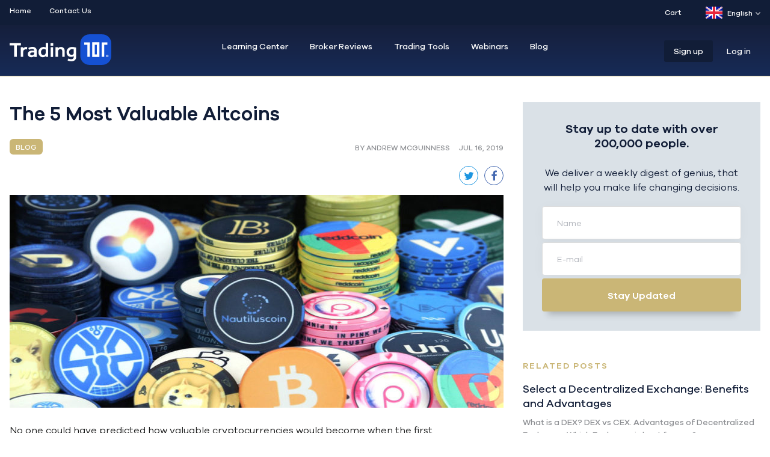

--- FILE ---
content_type: text/html; charset=UTF-8
request_url: https://trading101.com/blog/the-5-most-valuable-altcoins
body_size: 15497
content:

<!DOCTYPE html><html xmlns="http://www.w3.org/1999/xhtml" lang="en"><head><link rel="preload" href="/assets/webfonts/fa-solid-900.woff2" as="font" type="font/woff2" crossorigin /><link rel="preload" href="/assets/fonts/GalanoGrotesque.woff2" as="font" type="font/woff2" crossorigin /><link rel="preload" href="/assets/fonts/GalanoGrotesqueMedium.woff2" as="font" type="font/woff2" crossorigin /><link rel="preload" href="/assets/fonts/GalanoGrotesqueSemiBold.woff2" as="font" type="font/woff2" crossorigin /><meta charset="utf-8"/><meta name="viewport" content="width=device-width, initial-scale=1, maximum-scale=2"><link rel="home" href="https://trading101.com/"/><link rel="apple-touch-icon" sizes="57x57" href="https://trading101.com/assets/favicon/xapple-icon-57x57.png.pagespeed.ic.vQ8Ght9A2P.webp"><link rel="apple-touch-icon" sizes="60x60" href="https://trading101.com/assets/favicon/xapple-icon-60x60.png.pagespeed.ic.jVcNBGEhfD.webp"><link rel="apple-touch-icon" sizes="72x72" href="https://trading101.com/assets/favicon/xapple-icon-72x72.png.pagespeed.ic.WeYmUms69M.webp"><link rel="apple-touch-icon" sizes="76x76" href="https://trading101.com/assets/favicon/xapple-icon-76x76.png.pagespeed.ic.27Y_Igtv3g.webp"><link rel="apple-touch-icon" sizes="114x114" href="https://trading101.com/assets/favicon/xapple-icon-114x114.png.pagespeed.ic.hTZVcP22Ta.webp"><link rel="apple-touch-icon" sizes="120x120" href="https://trading101.com/assets/favicon/xapple-icon-120x120.png.pagespeed.ic.Qvo0jQhlkq.webp"><link rel="apple-touch-icon" sizes="144x144" href="https://trading101.com/assets/favicon/xapple-icon-144x144.png.pagespeed.ic.47-H3fRhoz.webp"><link rel="apple-touch-icon" sizes="152x152" href="https://trading101.com/assets/favicon/xapple-icon-152x152.png.pagespeed.ic.7amAMwVxPp.webp"><link rel="apple-touch-icon" sizes="180x180" href="https://trading101.com/assets/favicon/xapple-icon-180x180.png.pagespeed.ic.wFt2d7TqH-.webp"><link rel="icon" type="image/png" sizes="192x192" href="https://trading101.com/assets/favicon/xandroid-icon-192x192.png.pagespeed.ic.iABRZaWqyP.webp"><link rel="icon" type="image/png" sizes="32x32" href="https://trading101.com/assets/favicon/xfavicon-32x32.png.pagespeed.ic.jp7bmslKmd.webp"><link rel="icon" type="image/png" sizes="96x96" href="https://trading101.com/assets/favicon/xfavicon-96x96.png.pagespeed.ic.Q5f2Lx-DTM.webp"><link rel="icon" type="image/png" sizes="16x16" href="https://trading101.com/assets/favicon/xfavicon-16x16.png.pagespeed.ic.ZUV3OBHBGW.webp"><meta name="msapplication-TileColor" content="#ffffff"><meta name="msapplication-TileImage" content="https://trading101.com/assets/favicon/ms-icon-144x144.png"><meta name="theme-color" content="#ffffff"><title>Trading 101 | The 5 Most Valuable Altcoins</title>
<script type="da70735746e73262aa42439e-text/javascript">window.dataLayer=window.dataLayer||[];function gtag(){dataLayer.push(arguments)};gtag('js',new Date());gtag('config','UA-108149053-1',{'send_page_view':true,'anonymize_ip':true,'link_attribution':true,'allow_display_features':true});gtag('config','AW-830767527',{'send_page_view':true});</script>
<script type="da70735746e73262aa42439e-text/javascript">dl=[];(function(w,d,s,l,i){w[l]=w[l]||[];w[l].push({'gtm.start':new Date().getTime(),event:'gtm.js'});var f=d.getElementsByTagName(s)[0],j=d.createElement(s),dl=l!='dataLayer'?'&l='+l:'';j.async=true;j.src='//www.googletagmanager.com/gtm.js?id='+i+dl;f.parentNode.insertBefore(j,f);})(window,document,'script','dl','GTM-WPF9MLB');</script><meta name="generator" content="SEOmatic">
<meta name="keywords" content="Forex Trading, Stock Trading, Crypto Trading, CFD Trading">
<meta name="description" content="Are you looking to invest in cryptocurrency but consider bitcoin outside of your budget? Would you like to root for the underdog by investing in an alternative coin? Read up on the five most valuable altcoins on the market today.">
<meta name="referrer" content="no-referrer-when-downgrade">
<meta name="robots" content="all">
<meta content="https://www.facebook.com/Trading101com" property="fb:profile_id">
<meta content="en_EN" property="og:locale">
<meta content="it_IT" property="og:locale:alternate">
<meta content="ar_AR" property="og:locale:alternate">
<meta content="ru_RU" property="og:locale:alternate">
<meta content="nl_NL" property="og:locale:alternate">
<meta content="hu_HU" property="og:locale:alternate">
<meta content="ms_MS" property="og:locale:alternate">
<meta content="el_EL" property="og:locale:alternate">
<meta content="id_ID" property="og:locale:alternate">
<meta content="pl_PL" property="og:locale:alternate">
<meta content="es_ES" property="og:locale:alternate">
<meta content="tr_TR" property="og:locale:alternate">
<meta content="de_DE" property="og:locale:alternate">
<meta content="ja_JA" property="og:locale:alternate">
<meta content="Trading 101" property="og:site_name">
<meta content="website" property="og:type">
<meta content="https://trading101.com/blog/the-5-most-valuable-altcoins" property="og:url">
<meta content="The 5 Most Valuable Altcoins" property="og:title">
<meta content="Are you looking to invest in cryptocurrency but consider bitcoin outside of your budget? Would you like to root for the underdog by investing in an alternative coin? Read up on the five most valuable altcoins on the market today." property="og:description">
<meta content="https://trading101.com/uploads/images/_1200x630_crop_center-center_82_none/Trading-101-Blog.png?mtime=1550838053" property="og:image">
<meta content="1200" property="og:image:width">
<meta content="630" property="og:image:height">
<meta content="Trading 101 Blog" property="og:image:alt">
<meta content="https://www.facebook.com/Trading101com" property="og:see_also">
<meta content="https://www.twitter.com/Trading101com" property="og:see_also">
<meta name="twitter:card" content="summary_large_image">
<meta name="twitter:site" content="@https://www.twitter.com/Trading101com">
<meta name="twitter:creator" content="@https://www.twitter.com/Trading101com">
<meta name="twitter:title" content="The 5 Most Valuable Altcoins">
<meta name="twitter:description" content="Are you looking to invest in cryptocurrency but consider bitcoin outside of your budget? Would you like to root for the underdog by investing in an alternative coin? Read up on the five most valuable…">
<meta name="twitter:image" content="https://trading101.com/uploads/images/_800x800_crop_center-center_82_none/Trading-101-Blog.png?mtime=1550838053">
<meta name="twitter:image:width" content="800">
<meta name="twitter:image:height" content="800">
<meta name="twitter:image:alt" content="Trading 101 Blog">
<link href="https://trading101.com/blog/the-5-most-valuable-altcoins" rel="canonical">
<link href="https://trading101.com" rel="home">
<link href="https://trading101.com/it/blog/the-5-most-valuable-altcoins" rel="alternate" hreflang="it">
<link href="https://trading101.com/ar/blog/the-5-most-valuable-altcoins" rel="alternate" hreflang="ar">
<link href="https://trading101.com/ru/blog/the-5-most-valuable-altcoins" rel="alternate" hreflang="ru">
<link href="https://trading101.com/nl/blog/the-5-most-valuable-altcoins" rel="alternate" hreflang="nl">
<link href="https://trading101.com/hu/blog/the-5-most-valuable-altcoins" rel="alternate" hreflang="hu">
<link href="https://trading101.com/ms/blog/the-5-most-valuable-altcoins" rel="alternate" hreflang="ms">
<link href="https://trading101.com/el/blog/the-5-most-valuable-altcoins" rel="alternate" hreflang="el">
<link href="https://trading101.com/id/blog/the-5-most-valuable-altcoins" rel="alternate" hreflang="id">
<link href="https://trading101.com/pl/blog/the-5-most-valuable-altcoins" rel="alternate" hreflang="pl">
<link href="https://trading101.com/es/blog/the-5-most-valuable-altcoins" rel="alternate" hreflang="es">
<link href="https://trading101.com/th/blog/the-5-most-valuable-altcoins" rel="alternate" hreflang="tr">
<link href="https://trading101.com/de/blog/the-5-most-valuable-altcoins" rel="alternate" hreflang="de">
<link href="https://trading101.com/ja/blog/the-5-most-valuable-altcoins" rel="alternate" hreflang="ja">
<link href="https://trading101.com/blog/the-5-most-valuable-altcoins" rel="alternate" hreflang="x-default">
<link href="https://trading101.com/blog/the-5-most-valuable-altcoins" rel="alternate" hreflang="en">
<link href="/assets/css/slick.css?v=1768454113" rel="stylesheet" media="all">
<link href="/assets/css/slick-theme.css?v=1768454113" rel="stylesheet" media="all">
<link href="/assets/css/main.css?v=3" rel="stylesheet" media="all"></head><body class="page-blog/the-5-most-valuable-altcoins"><script async src="//www.googletagmanager.com/gtag/js?id=UA-108149053-1" type="da70735746e73262aa42439e-text/javascript"></script> <noscript><iframe src="//www.googletagmanager.com/ns.html?id=GTM-WPF9MLB" height="0" width="0" style="display:none;visibility:hidden"></iframe></noscript><div class="wrapper relative bg-pale-grey" id="wrapper" data-id="" data-username="" data-user-group="" data-language="en"> <script type="da70735746e73262aa42439e-text/javascript">function getCountry(){return"US";}</script> <div id="poppu_GT041021" data-id="poppu_GT041021" class="popup-overlay-notification US popup-overlay fixed  show-background w-full z-40" style="top: 0px; left: 0px; bottom: 0px;"><div class="popup-box bg-white overflow-hidden shadow-md-3"><figure class="popup-box-img relative bg-azul"><div class="fixed close-popup cursor-pointer" style="top: 5px; right: 5px;">
<svg xmlns="http://www.w3.org/2000/svg" width="13" height="13" viewBox="0 0 13 13">
<path fill="#ffffff" fill-rule="evenodd" d="M1.057 1.336a.966.966 0 0 0 0 1.36L4.861 6.5l-3.804 3.804a.966.966 0 0 0 0 1.36l.279.279a.966.966 0 0 0 1.36 0L6.5 8.139l3.804 3.804a.966.966 0 0 0 1.36 0l.279-.279a.967.967 0 0 0 0-1.36L8.139 6.5l3.804-3.804a.966.966 0 0 0 0-1.36l-.279-.279a.966.966 0 0 0-1.36 0L6.5 4.861 2.696 1.057a.967.967 0 0 0-1.36 0l-.279.279z"/>
</svg></div>
<a href="https://www.genetrade.com/members/open-real-account-1001" class="btn block float-left font-default-m box-shadow" target="_blank">
<img src="/uploads/images/_popupNotificationOnlyImage/xOpen-an-account-Genetrade.png.pagespeed.ic.n_95sBlgFS.webp" title="Open an account Genetrade" alt="Open an account Genetrade">
</a></figure></div></div><header class="pb-15 header-menu"><div class="hidden sm:block mb-15 pt-11 pb-11 bg-dark-slate-blue"><div class="container mx-auto flex"><div class="grid-cell w-1/2"><nav class="top-nav"><ul class="flex font-default-m text-xs"><li><a class="text-white hover:text-yellow-trading" href="/">Home</a></li><li><a class="text-white hover:text-yellow-trading" href="https://trading101.com/contact-us">Contact Us</a></li></ul></nav></div><div class="grid-cell w-1/2"><div class="ml-20 float-right"><div class="ml-20 float-right"><div class="dropdown-menu-trigger relative float-right sm-lang"><div class="mb-0 font-default-m text-xs text-white hover:text-yellow-trading flex items-center cursor-default">
<svg xmlns="http://www.w3.org/2000/svg" xmlns:xlink="http://www.w3.org/1999/xlink" width="28px" height="20px" viewBox="0 0 28 20" version="1.1">
<defs>
<rect id="fuganulrpq-path-1" x="0" y="0" width="28" height="20" rx="2"></rect>
</defs>
<g id="fuganulrpq-Page-1" stroke="none" stroke-width="1" fill="none" fill-rule="evenodd">
<g id="fuganulrpq-Flags" transform="translate(-124.000000, -316.000000)">
<g id="fuganulrpq-GB" transform="translate(124.000000, 316.000000)">
<mask id="fuganulrpq-mask-2" fill="white">
<use xlink:href="#fuganulrpq-path-1"></use>
</mask>
<use id="fuganulrpq-Mask" fill="#FFFFFF" xlink:href="#fuganulrpq-path-1"></use>
<rect id="fuganulrpq-Mask-Copy" fill="#0A17A7" mask="url(#fuganulrpq-mask-2)" x="0" y="0" width="28" height="20"></rect>
<path d="M6.67374124,13.3333333 L0,13.3333333 L0,6.66666667 L6.67374124,6.66666667 L-2.77365027,0.29432063 L-1.2824692,-1.91644623 L10.6666667,6.14334768 L10.6666667,-1.33333333 L17.3333333,-1.33333333 L17.3333333,6.14334768 L29.2824692,-1.91644623 L30.7736503,0.29432063 L21.3262588,6.66666667 L28,6.66666667 L28,13.3333333 L21.3262588,13.3333333 L30.7736503,19.7056794 L29.2824692,21.9164462 L17.3333333,13.8566523 L17.3333333,21.3333333 L10.6666667,21.3333333 L10.6666667,13.8566523 L-1.2824692,21.9164462 L-2.77365027,19.7056794 L6.67374124,13.3333333 Z" id="fuganulrpq-Rectangle-2" fill="#FFFFFF" mask="url(#fuganulrpq-mask-2)"></path>
<path d="M18.6679688,6.33219401 L31.3333333,-2" id="fuganulrpq-Line" stroke="#DB1F35" stroke-width="0.666666667" stroke-linecap="round" mask="url(#fuganulrpq-mask-2)"></path>
<path d="M20.0127767,21.3503418 L31.3666178,13.6975098" id="fuganulrpq-Line-Copy-2" stroke="#DB1F35" stroke-width="0.666666667" stroke-linecap="round" mask="url(#fuganulrpq-mask-2)" transform="translate(25.689697, 17.523926) scale(1, -1) translate(-25.689697, -17.523926) "></path>
<path d="M8.00553385,6.31046549 L-3.83748372,-1.67097982" id="fuganulrpq-Line-Copy" stroke="#DB1F35" stroke-width="0.666666667" stroke-linecap="round" mask="url(#fuganulrpq-mask-2)"></path>
<path d="M9.29003906,22.3104655 L-3.83748372,13.6048991" id="fuganulrpq-Line-Copy-3" stroke="#DB1F35" stroke-width="0.666666667" stroke-linecap="round" mask="url(#fuganulrpq-mask-2)" transform="translate(2.726278, 17.957682) scale(1, -1) translate(-2.726278, -17.957682) "></path>
<polygon id="fuganulrpq-Rectangle-2-Copy-3" fill="#E6273E" mask="url(#fuganulrpq-mask-2)" points="0 12 12 12 12 20 16 20 16 12 28 12 28 8 16 8 16 0 12 0 12 8 0 8"></polygon>
</g>
</g>
</g>
</svg><span class="ml-8 mr-5">
English
</span><div class="arrow-down">
<svg xmlns="http://www.w3.org/2000/svg" width="11" height="7" viewBox="0 0 11 7">
<path fill="#888" fill-rule="evenodd" d="M5.462 6.896l-.478-.495L0 1.243.956.184l4.506 4.663L9.97.184l.956 1.06L5.94 6.4z"/>
</svg></div></div><div class="dropdown-menu absolute pt-10 font-default-m text-sm z-40"><ul class="bg-white text-dark-grey shadow-md-3 overflow-hidden 14"><li class="hover:bg-white-two border-b border-solid border-pale-grey-two hover:text-yellow-trading ">
<a href="/ja/blog/the-5-most-valuable-altcoins" class="block p-10 pl-15 pr-32 flex">
<svg xmlns="http://www.w3.org/2000/svg" xmlns:xlink="http://www.w3.org/1999/xlink" width="28px" height="20px" viewBox="0 0 28 20" version="1.1">
<defs>
<rect id="apstlbzjql-path-1" x="0" y="0" width="28" height="20" rx="2"></rect>
<linearGradient x1="50%" y1="0%" x2="50%" y2="100%" id="apstlbzjql-linearGradient-3">
<stop stop-color="#D81441" offset="0%"></stop>
<stop stop-color="#BB0831" offset="100%"></stop>
</linearGradient>
</defs>
<g id="apstlbzjql-Page-1" stroke="none" stroke-width="1" fill="none" fill-rule="evenodd">
<g id="apstlbzjql-Flags" transform="translate(-124.000000, -460.000000)">
<g id="apstlbzjql-JP" transform="translate(124.000000, 460.000000)">
<mask id="apstlbzjql-mask-2" fill="white">
<use xlink:href="#apstlbzjql-path-1"></use>
</mask>
<g id="apstlbzjql-Mask">
<use fill="#FFFFFF" fill-rule="evenodd" xlink:href="#apstlbzjql-path-1"></use>
<rect stroke="#F5F5F5" stroke-width="0.5" x="0.25" y="0.25" width="27.5" height="19.5" rx="2"></rect>
</g>
<circle id="apstlbzjql-Oval-9" fill="url(#apstlbzjql-linearGradient-3)" mask="url(#apstlbzjql-mask-2)" cx="14" cy="10" r="6"></circle>
</g>
</g>
</g>
</svg>Japanese
</a></li><li class="hover:bg-white-two border-b border-solid border-pale-grey-two hover:text-yellow-trading ">
<a href="/de/blog/the-5-most-valuable-altcoins" class="block p-10 pl-15 pr-32 flex">
<svg xmlns="http://www.w3.org/2000/svg" xmlns:xlink="http://www.w3.org/1999/xlink" width="28px" height="20px" viewBox="0 0 28 20" version="1.1">
<defs>
<rect id="zzrbsxsuqn-path-1" x="0" y="0" width="28" height="20" rx="2"></rect>
<rect id="zzrbsxsuqn-path-3" x="0" y="6.66666667" width="28" height="6.66666667"></rect>
<filter x="-5.4%" y="-22.5%" width="110.7%" height="145.0%" filterUnits="objectBoundingBox" id="zzrbsxsuqn-filter-4">
<feMorphology radius="0.5" operator="dilate" in="SourceAlpha" result="shadowSpreadOuter1"></feMorphology>
<feOffset dx="0" dy="0" in="shadowSpreadOuter1" result="shadowOffsetOuter1"></feOffset>
<feColorMatrix values="0 0 0 0 0   0 0 0 0 0   0 0 0 0 0  0 0 0 0.06 0" type="matrix" in="shadowOffsetOuter1"></feColorMatrix>
</filter>
<rect id="zzrbsxsuqn-path-5" x="0" y="13.3333333" width="28" height="6.66666667"></rect>
<filter x="-5.4%" y="-22.5%" width="110.7%" height="145.0%" filterUnits="objectBoundingBox" id="zzrbsxsuqn-filter-6">
<feMorphology radius="0.5" operator="dilate" in="SourceAlpha" result="shadowSpreadOuter1"></feMorphology>
<feOffset dx="0" dy="0" in="shadowSpreadOuter1" result="shadowOffsetOuter1"></feOffset>
<feColorMatrix values="0 0 0 0 0   0 0 0 0 0   0 0 0 0 0  0 0 0 0.06 0" type="matrix" in="shadowOffsetOuter1"></feColorMatrix>
</filter>
</defs>
<g id="zzrbsxsuqn-Page-1" stroke="none" stroke-width="1" fill="none" fill-rule="evenodd">
<g id="zzrbsxsuqn-Flags" transform="translate(-268.000000, -172.000000)">
<g id="zzrbsxsuqn-DE" transform="translate(268.000000, 172.000000)">
<mask id="zzrbsxsuqn-mask-2" fill="white">
<use xlink:href="#zzrbsxsuqn-path-1"></use>
</mask>
<use id="zzrbsxsuqn-Mask" fill="#FFFFFF" xlink:href="#zzrbsxsuqn-path-1"></use>
<rect id="zzrbsxsuqn-Rectangle-2" fill="#262626" mask="url(#zzrbsxsuqn-mask-2)" x="0" y="0" width="28" height="6.66666667"></rect>
<g id="zzrbsxsuqn-Rectangle-2" mask="url(#zzrbsxsuqn-mask-2)">
<use fill="black" fill-opacity="1" filter="url(#zzrbsxsuqn-filter-4)" xlink:href="#zzrbsxsuqn-path-3"></use>
<use fill="#F01515" fill-rule="evenodd" xlink:href="#zzrbsxsuqn-path-3"></use>
</g>
<g id="zzrbsxsuqn-Rectangle-2" mask="url(#zzrbsxsuqn-mask-2)">
<use fill="black" fill-opacity="1" filter="url(#zzrbsxsuqn-filter-6)" xlink:href="#zzrbsxsuqn-path-5"></use>
<use fill="#FFD521" fill-rule="evenodd" xlink:href="#zzrbsxsuqn-path-5"></use>
</g>
</g>
</g>
</g>
</svg>German
</a></li><li class="hover:bg-white-two border-b border-solid border-pale-grey-two hover:text-yellow-trading ">
<a href="/tr/blog/the-5-most-valuable-altcoins" class="block p-10 pl-15 pr-32 flex">
<svg xmlns="http://www.w3.org/2000/svg" xmlns:xlink="http://www.w3.org/1999/xlink" width="28px" height="20px" viewBox="0 0 28 20" version="1.1">
<defs>
<rect id="ozhdnichjx-path-1" x="0" y="0" width="28" height="20" rx="2"></rect>
</defs>
<g id="ozhdnichjx-Page-1" stroke="none" stroke-width="1" fill="none" fill-rule="evenodd">
<g id="ozhdnichjx-Flags" transform="translate(-412.000000, -940.000000)">
<g id="ozhdnichjx-TR" transform="translate(412.000000, 940.000000)">
<mask id="ozhdnichjx-mask-2" fill="white">
<use xlink:href="#ozhdnichjx-path-1"></use>
</mask>
<use id="ozhdnichjx-Mask" fill="#FFFFFF" xlink:href="#ozhdnichjx-path-1"></use>
<rect id="ozhdnichjx-Mask-Copy" fill="#E92434" mask="url(#ozhdnichjx-mask-2)" x="0" y="0" width="28" height="20"></rect>
<polygon id="ozhdnichjx-Star-8" fill="#FFFFFF" mask="url(#ozhdnichjx-mask-2)" points="18.6857803 10.8124704 17.1183529 11.929849 17.6966815 10.093848 16.1496296 8.94842503 18.0744836 8.93109264 18.6857803 7.10580368 19.297077 8.93109264 21.221931 8.94842503 19.6748791 10.093848 20.2532076 11.929849 18.6857803 10.8124704 18.6857803 10.8124704"></polygon>
<path d="M17.4027613,6.31588587 C16.5555329,5.70011138 15.4903254,5.33333333 14.3333333,5.33333333 C11.5719096,5.33333333 9.33333333,7.42267117 9.33333333,10 C9.33333333,12.5773288 11.5719096,14.6666667 14.3333333,14.6666667 C15.4903254,14.6666667 16.5555329,14.2998886 17.4027613,13.6841141 C16.3048507,15.0935058 14.5916202,16 12.6666667,16 C9.35295817,16 6.66666667,13.3137085 6.66666667,10 C6.66666667,6.6862915 9.35295817,4 12.6666667,4 C14.5916202,4 16.3048507,4.90649423 17.4027613,6.31588587 Z" id="ozhdnichjx-Oval-41" fill="#FFFFFF" mask="url(#ozhdnichjx-mask-2)"></path>
</g>
</g>
</g>
</svg>Turkish
</a></li><li class="hover:bg-white-two border-b border-solid border-pale-grey-two hover:text-yellow-trading ">
<a href="/es/blog/the-5-most-valuable-altcoins" class="block p-10 pl-15 pr-32 flex">
<svg xmlns="http://www.w3.org/2000/svg" xmlns:xlink="http://www.w3.org/1999/xlink" width="28px" height="20px" viewBox="0 0 28 20" version="1.1">
<defs>
<rect id="kvbsdmkyqo-path-1" x="0" y="0" width="28" height="20" rx="2"></rect>
</defs>
<g id="kvbsdmkyqo-Page-1" stroke="none" stroke-width="1" fill="none" fill-rule="evenodd">
<g id="kvbsdmkyqo-Flags" transform="translate(-220.000000, -220.000000)">
<g id="kvbsdmkyqo-ES" transform="translate(220.000000, 220.000000)">
<mask id="kvbsdmkyqo-mask-2" fill="white">
<use xlink:href="#kvbsdmkyqo-path-1"></use>
</mask>
<use id="kvbsdmkyqo-Mask" fill="#FFFFFF" xlink:href="#kvbsdmkyqo-path-1"></use>
<rect id="kvbsdmkyqo-Rectangle-2" fill="#DD172C" mask="url(#kvbsdmkyqo-mask-2)" x="0" y="0" width="28" height="5.33333333"></rect>
<rect id="kvbsdmkyqo-Rectangle-2" fill="#DD172C" mask="url(#kvbsdmkyqo-mask-2)" x="0" y="14.6666667" width="28" height="5.33333333"></rect>
<rect id="kvbsdmkyqo-Rectangle-2" fill="#FFD133" mask="url(#kvbsdmkyqo-mask-2)" x="0" y="5.33333333" width="28" height="9.33333333"></rect>
<polygon id="kvbsdmkyqo-Rectangle-139-Copy" fill="#FFEDB1" mask="url(#kvbsdmkyqo-mask-2)" points="7.33333333 9.33333333 8.66666667 9.33333333 8.66666667 10 7.33333333 10"></polygon>
<path d="M6.05389181,9.29950349 L6.22118675,11.3070428 C6.26842017,11.8738438 6.76814424,12.3333333 7.33333333,12.3333333 C7.89937132,12.3333333 8.39839994,11.8720026 8.44547992,11.3070428 L8.61277486,9.29950349 C8.62723547,9.12597611 8.50798852,9 8.32545026,9 L6.34121641,9 C6.16543785,9 6.04000832,9.13290166 6.05389181,9.29950349 Z" id="kvbsdmkyqo-Rectangle-137" stroke="#A41517" stroke-width="0.666666667" mask="url(#kvbsdmkyqo-mask-2)"></path>
<polygon id="kvbsdmkyqo-Rectangle-139" fill="#A41517" mask="url(#kvbsdmkyqo-mask-2)" points="6 10 8.66666667 10 8.66666667 10.6666667 8 10.6666667 7.33333333 12 6.66666667 10.6666667 6 10.6666667"></polygon>
<rect id="kvbsdmkyqo-Rectangle-135" fill="#A41517" mask="url(#kvbsdmkyqo-mask-2)" x="4" y="8" width="1.33333333" height="4.66666667"></rect>
<rect id="kvbsdmkyqo-Rectangle-135-Copy" fill="#A41517" mask="url(#kvbsdmkyqo-mask-2)" x="9.33333333" y="8" width="1.33333333" height="4.66666667"></rect>
<path d="M6,7.33333333 C6,6.9651435 6.30590057,6.66666667 6.6729126,6.66666667 L7.99375407,6.66666667 C8.36539343,6.66666667 8.66666667,6.96257655 8.66666667,7.33333333 L8.66666667,7.6635437 C8.66666667,7.84936338 8.52329508,8 8.33968099,8 L6.32698568,8 C6.14639647,8 6,7.85730998 6,7.6635437 L6,7.33333333 Z" id="kvbsdmkyqo-Rectangle-138" fill="#A41517" mask="url(#kvbsdmkyqo-mask-2)"></path>
</g>
</g>
</g>
</svg>Spanish
</a></li><li class="hover:bg-white-two border-b border-solid border-pale-grey-two hover:text-yellow-trading ">
<a href="/pl/blog/the-5-most-valuable-altcoins" class="block p-10 pl-15 pr-32 flex">
<svg xmlns="http://www.w3.org/2000/svg" xmlns:xlink="http://www.w3.org/1999/xlink" width="28px" height="20px" viewBox="0 0 28 20" version="1.1">
<defs>
<linearGradient x1="50%" y1="0%" x2="50%" y2="100%" id="qxnlnkkgyx-linearGradient-1">
<stop stop-color="#FFFFFF" offset="0%"></stop>
<stop stop-color="#F0F0F0" offset="100%"></stop>
</linearGradient>
<rect id="qxnlnkkgyx-path-2" x="0" y="0" width="28" height="20" rx="2"></rect>
</defs>
<g id="qxnlnkkgyx-Page-1" stroke="none" stroke-width="1" fill="none" fill-rule="evenodd">
<g id="qxnlnkkgyx-Flags" transform="translate(-364.000000, -748.000000)">
<g id="qxnlnkkgyx-PL" transform="translate(364.000000, 748.000000)">
<mask id="qxnlnkkgyx-mask-3" fill="white">
<use xlink:href="#qxnlnkkgyx-path-2"></use>
</mask>
<g id="qxnlnkkgyx-Mask">
<use fill="#FFFFFF" fill-rule="evenodd" xlink:href="#qxnlnkkgyx-path-2"></use>
<rect stroke="#F5F5F5" stroke-width="0.5" x="0.25" y="0.25" width="27.5" height="19.5" rx="2"></rect>
</g>
<rect id="qxnlnkkgyx-Rectangle-2" fill="#EB2A50" mask="url(#qxnlnkkgyx-mask-3)" x="0" y="9.33333333" width="28" height="10.6666667"></rect>
</g>
</g>
</g>
</svg>Polish
</a></li><li class="hover:bg-white-two border-b border-solid border-pale-grey-two hover:text-yellow-trading ">
<a href="/id/blog/the-5-most-valuable-altcoins" class="block p-10 pl-15 pr-32 flex">
<svg xmlns="http://www.w3.org/2000/svg" xmlns:xlink="http://www.w3.org/1999/xlink" width="28px" height="20px" viewBox="0 0 28 20" version="1.1">
<defs>
<linearGradient x1="50%" y1="0%" x2="50%" y2="100%" id="plyphtoytu-linearGradient-1">
<stop stop-color="#FFFFFF" offset="0%"></stop>
<stop stop-color="#F0F0F0" offset="100%"></stop>
</linearGradient>
<rect id="plyphtoytu-path-2" x="0" y="0" width="28" height="20" rx="2"></rect>
</defs>
<g id="plyphtoytu-Page-1" stroke="none" stroke-width="1" fill="none" fill-rule="evenodd">
<g id="plyphtoytu-Flags" transform="translate(-28.000000, -412.000000)">
<g id="plyphtoytu-ID" transform="translate(28.000000, 412.000000)">
<mask id="plyphtoytu-mask-3" fill="white">
<use xlink:href="#plyphtoytu-path-2"></use>
</mask>
<g id="plyphtoytu-Mask">
<use fill="#FFFFFF" fill-rule="evenodd" xlink:href="#plyphtoytu-path-2"></use>
<rect stroke="#F5F5F5" stroke-width="0.5" x="0.25" y="0.25" width="27.5" height="19.5" rx="2"></rect>
</g>
<rect id="plyphtoytu-Rectangle-2" fill="#E12237" mask="url(#plyphtoytu-mask-3)" x="0" y="0" width="28" height="10.6666667"></rect>
</g>
</g>
</g>
</svg>Indonesian
</a></li><li class="hover:bg-white-two border-b border-solid border-pale-grey-two hover:text-yellow-trading ">
<a href="/el/blog/the-5-most-valuable-altcoins" class="block p-10 pl-15 pr-32 flex">
<svg xmlns="http://www.w3.org/2000/svg" xmlns:xlink="http://www.w3.org/1999/xlink" width="28px" height="20px" viewBox="0 0 28 20" version="1.1">
<defs>
<rect id="cvwyseiuex-path-1" x="0" y="0" width="28" height="20" rx="2"></rect>
</defs>
<g id="cvwyseiuex-Page-1" stroke="none" stroke-width="1" fill="none" fill-rule="evenodd">
<g id="cvwyseiuex-Flags" transform="translate(-364.000000, -316.000000)">
<g id="cvwyseiuex-GR" transform="translate(364.000000, 316.000000)">
<mask id="cvwyseiuex-mask-2" fill="white">
<use xlink:href="#cvwyseiuex-path-1"></use>
</mask>
<g id="cvwyseiuex-Mask">
<use fill="#FFFFFF" fill-rule="evenodd" xlink:href="#cvwyseiuex-path-1"></use>
<rect stroke="#F5F5F5" stroke-width="0.5" x="0.25" y="0.25" width="27.5" height="19.5" rx="2"></rect>
</g>
<path d="M13.3333333,13.3333333 L8,13.3333333 L8,8 L13.3333333,8 L13.3333333,10.6666667 L28,10.6666667 L28,13.3333333 L13.3333333,13.3333333 Z M13.3333333,0 L28,0 L28,2.66666667 L13.3333333,2.66666667 L13.3333333,5.33333333 L8,5.33333333 L8,0 L13.3333333,0 Z M0,0 L5.33333333,0 L5.33333333,5.33333333 L0,5.33333333 L0,0 Z M13.3333333,5.33333333 L28,5.33333333 L28,8 L13.3333333,8 L13.3333333,5.33333333 Z M0,16 L28,16 L28,18.6666667 L0,18.6666667 L0,16 Z M0,8 L5.33333333,8 L5.33333333,13.3333333 L0,13.3333333 L0,8 Z" id="cvwyseiuex-Rectangle-537" fill="#1C6DC1" mask="url(#cvwyseiuex-mask-2)"></path>
</g>
</g>
</g>
</svg>Greek
</a></li><li class="hover:bg-white-two border-b border-solid border-pale-grey-two hover:text-yellow-trading ">
<a href="/ms/blog/the-5-most-valuable-altcoins" class="block p-10 pl-15 pr-32 flex">
<svg xmlns="http://www.w3.org/2000/svg" xmlns:xlink="http://www.w3.org/1999/xlink" width="28px" height="20px" viewBox="0 0 28 20" version="1.1">
<defs>
<rect id="okceqbcimk-path-1" x="0" y="0" width="28" height="20" rx="2"></rect>
<path d="M0,4.66666667 L3.43775544e-17,1.33245595 C1.53913554e-17,0.59656085 0.591622194,0 1.33307666,0 L5.33359001,0 C6.06982792,0 6.66666667,0.587946256 6.66666667,1.33245595 L6.66666667,4.66666667 C6.66666667,8 3.33333333,9.33333333 3.33333333,9.33333333 C3.33333333,9.33333333 0,8 0,4.66666667 Z" id="okceqbcimk-path-3"></path>
<path d="M4.66666667,4 L0,0 L0.666666667,0 L5.33333333,3.33333333 L6.66666667,3.33333333 L12,0 L12,0.333333333 C12,0.51742825 11.8846436,0.749064128 11.7220542,0.865199407 L7.33333333,4 L7.33333333,5.33333333 L11.7490997,9.11827596 C11.8876681,9.23704887 11.8453776,9.33333333 11.6666667,9.33333333 L11.6666667,9.33333333 C11.4825718,9.33333333 11.2179769,9.25093587 11.0553875,9.13480059 L6.66666667,6 L5.33333333,6 L0,9.33333333 L0,8.66666667 L4.66666667,5.33333333 L4.66666667,4 Z" id="okceqbcimk-path-5"></path>
</defs>
<g id="okceqbcimk-Page-1" stroke="none" stroke-width="1" fill="none" fill-rule="evenodd">
<g id="okceqbcimk-Flags" transform="translate(-892.000000, -604.000000)">
<g id="okceqbcimk-MS" transform="translate(892.000000, 604.000000)">
<mask id="okceqbcimk-mask-2" fill="white">
<use xlink:href="#okceqbcimk-path-1"></use>
</mask>
<use id="okceqbcimk-Mask" fill="#FFFFFF" xlink:href="#okceqbcimk-path-1"></use>
<rect id="okceqbcimk-Mask-Copy" fill="#07319C" mask="url(#okceqbcimk-mask-2)" x="0" y="0" width="28" height="20"></rect>
<g id="okceqbcimk-Rectangle-1105" mask="url(#okceqbcimk-mask-2)">
<g transform="translate(17.333333, 5.333333)">
<mask id="okceqbcimk-mask-4" fill="white">
<use xlink:href="#okceqbcimk-path-3"></use>
</mask>
<use id="okceqbcimk-Mask" stroke="none" fill="#08B9D6" fill-rule="evenodd" xlink:href="#okceqbcimk-path-3"></use>
<polygon id="okceqbcimk-Rectangle-1106" stroke="none" fill="#A63D09" fill-rule="evenodd" mask="url(#okceqbcimk-mask-4)" points="3.19744231e-14 6.66666667 6.66666667 6.66666667 6.66666667 9.33333333 4 9.33333333 2.66666667 9.33333333 6.39488462e-14 9.33333333"></polygon>
<path d="M4,2.66666667 L5.33333333,2.66666667 L5.33333333,4 L4,4 L4,6.66666667 L2.66666667,6.66666667 L2.66666667,4 L1.33333333,4 L1.33333333,2.66666667 L2.66666667,2.66666667 L2.66666667,1.33333333 L4,1.33333333 L4,2.66666667 Z" id="okceqbcimk-Rectangle-1106" stroke="none" fill="#262626" fill-rule="evenodd" mask="url(#okceqbcimk-mask-4)"></path>
</g>
</g>
<g id="okceqbcimk-Rectangle-36" mask="url(#okceqbcimk-mask-2)">
<use fill="#DB1E36" fill-rule="evenodd" xlink:href="#okceqbcimk-path-5"></use>
<path stroke="#FFFFFF" stroke-width="0.666666667" d="M4.33333333,4.15331164 L-0.901085803,-0.333333333 L0.666666667,-0.333333333 L0.860412731,-0.27124449 L5.44015502,3 L6.57106792,3 L12.3333333,-0.601415881 L12.3333333,0.333333333 C12.3333333,0.628978368 12.1628101,0.960008269 11.9158002,1.1364439 L7.66666667,4.1715393 L7.66666667,5.18002169 L11.9660302,8.86519043 C12.3427037,9.18805344 12.1509712,9.66666667 11.6666667,9.66666667 C11.4092185,9.66666667 11.0776031,9.56030345 10.8616414,9.40604508 L6.55984498,6.33333333 L5.42893208,6.33333333 L-0.333333333,9.93474921 L-0.333333333,8.49512737 L4.33333333,5.16179403 L4.33333333,4.15331164 Z"></path>
</g>
<path d="M0,3.33333333 L0,6 L4.66666667,6 L4.66666667,9.33948135 C4.66666667,9.70427573 4.97256724,10 5.33957926,10 L6.66042074,10 C7.0320601,10 7.33333333,9.69934988 7.33333333,9.33948135 L7.33333333,6 L11.9911963,6 C12.3642483,6 12.6666667,5.69409943 12.6666667,5.3270874 L12.6666667,4.00624593 C12.6666667,3.63460657 12.3646425,3.33333333 11.9911963,3.33333333 L7.33333333,3.33333333 L7.33333333,0 L4.66666667,0 L4.66666667,3.33333333 L0,3.33333333 Z" id="okceqbcimk-Rectangle-2" fill="#FFFFFF" mask="url(#okceqbcimk-mask-2)"></path>
<polygon id="okceqbcimk-Rectangle-36" fill="#DB1E36" mask="url(#okceqbcimk-mask-2)" points="0 4 5.33333333 4 5.33333333 3.33333333 5.33333333 0 6.66666667 0 6.66666667 3.33333333 6.66666667 4 12 4 12 5.33333333 6.66666667 5.33333333 6.66666667 6 6.66666667 9.33333333 5.33333333 9.33333333 5.33333333 6 5.33333333 5.33333333 0 5.33333333"></polygon>
</g>
</g>
</g>
</svg>Malay
</a></li><li class="hover:bg-white-two border-b border-solid border-pale-grey-two hover:text-yellow-trading ">
<a href="/hu/blog/the-5-most-valuable-altcoins" class="block p-10 pl-15 pr-32 flex">
<svg xmlns="http://www.w3.org/2000/svg" xmlns:xlink="http://www.w3.org/1999/xlink" width="28px" height="20px" viewBox="0 0 28 20" version="1.1">
<defs>
<rect id="qzhxnhxmwf-path-1" x="0" y="0" width="28" height="20" rx="2"></rect>
</defs>
<g id="qzhxnhxmwf-Page-1" stroke="none" stroke-width="1" fill="none" fill-rule="evenodd">
<g id="qzhxnhxmwf-Flags" transform="translate(-172.000000, -364.000000)">
<g id="qzhxnhxmwf-HU" transform="translate(172.000000, 364.000000)">
<mask id="qzhxnhxmwf-mask-2" fill="white">
<use xlink:href="#qzhxnhxmwf-path-1"></use>
</mask>
<g id="qzhxnhxmwf-Mask">
<use fill="#FFFFFF" fill-rule="evenodd" xlink:href="#qzhxnhxmwf-path-1"></use>
<rect stroke="#F5F5F5" stroke-width="0.5" x="0.25" y="0.25" width="27.5" height="19.5" rx="2"></rect>
</g>
<rect id="qzhxnhxmwf-Rectangle-2" fill="#E03D52" mask="url(#qzhxnhxmwf-mask-2)" x="0" y="0" width="28" height="6.66666667"></rect>
<rect id="qzhxnhxmwf-Rectangle-2" fill="#5A9165" mask="url(#qzhxnhxmwf-mask-2)" x="0" y="13.3333333" width="28" height="6.66666667"></rect>
</g>
</g>
</g>
</svg>Hungarian
</a></li><li class="hover:bg-white-two border-b border-solid border-pale-grey-two hover:text-yellow-trading ">
<a href="/nl/blog/the-5-most-valuable-altcoins" class="block p-10 pl-15 pr-32 flex">
<svg xmlns="http://www.w3.org/2000/svg" xmlns:xlink="http://www.w3.org/1999/xlink" width="28px" height="20px" viewBox="0 0 28 20" version="1.1">
<defs>
<rect id="ftvudlbfvz-path-1" x="0" y="0" width="28" height="20" rx="2"></rect>
</defs>
<g id="ftvudlbfvz-Page-1" stroke="none" stroke-width="1" fill="none" fill-rule="evenodd">
<g id="ftvudlbfvz-Flags" transform="translate(-76.000000, -652.000000)">
<g id="ftvudlbfvz-NL" transform="translate(76.000000, 652.000000)">
<mask id="ftvudlbfvz-mask-2" fill="white">
<use xlink:href="#ftvudlbfvz-path-1"></use>
</mask>
<g id="ftvudlbfvz-Mask">
<use fill="#FFFFFF" fill-rule="evenodd" xlink:href="#ftvudlbfvz-path-1"></use>
<rect stroke="#F5F5F5" stroke-width="0.5" x="0.25" y="0.25" width="27.5" height="19.5" rx="2"></rect>
</g>
<rect id="ftvudlbfvz-Rectangle-2" fill="#CA2B39" mask="url(#ftvudlbfvz-mask-2)" x="0" y="0" width="28" height="6.66666667"></rect>
<rect id="ftvudlbfvz-Rectangle-2" fill="#2C56A2" mask="url(#ftvudlbfvz-mask-2)" x="0" y="13.3333333" width="28" height="6.66666667"></rect>
</g>
</g>
</g>
</svg>Dutch
</a></li><li class="hover:bg-white-two border-b border-solid border-pale-grey-two hover:text-yellow-trading ">
<a href="/ru/blog/the-5-most-valuable-altcoins" class="block p-10 pl-15 pr-32 flex">
<svg xmlns="http://www.w3.org/2000/svg" xmlns:xlink="http://www.w3.org/1999/xlink" width="28px" height="20px" viewBox="0 0 28 20" version="1.1">
<defs>
<rect id="ybhvsvlkkd-path-1" x="0" y="0" width="28" height="20" rx="2"></rect>
</defs>
<g id="ybhvsvlkkd-Page-1" stroke="none" stroke-width="1" fill="none" fill-rule="evenodd">
<g id="ybhvsvlkkd-Flags" transform="translate(-76.000000, -844.000000)">
<g id="ybhvsvlkkd-RU" transform="translate(76.000000, 844.000000)">
<mask id="ybhvsvlkkd-mask-2" fill="white">
<use xlink:href="#ybhvsvlkkd-path-1"></use>
</mask>
<g id="ybhvsvlkkd-Mask">
<use fill="#FFFFFF" fill-rule="evenodd" xlink:href="#ybhvsvlkkd-path-1"></use>
<rect stroke="#F5F5F5" stroke-width="0.5" x="0.25" y="0.25" width="27.5" height="19.5" rx="2"></rect>
</g>
<rect id="ybhvsvlkkd-Rectangle-2" fill="#0C47B7" mask="url(#ybhvsvlkkd-mask-2)" x="0" y="6.66666667" width="28" height="6.66666667"></rect>
<rect id="ybhvsvlkkd-Rectangle-2" fill="#E53B35" mask="url(#ybhvsvlkkd-mask-2)" x="0" y="13.3333333" width="28" height="6.66666667"></rect>
</g>
</g>
</g>
</svg>Russian
</a></li><li class="hover:bg-white-two border-b border-solid border-pale-grey-two hover:text-yellow-trading ">
<a href="/ar/blog/the-5-most-valuable-altcoins" class="block p-10 pl-15 pr-32 flex">
<svg xmlns="http://www.w3.org/2000/svg" xmlns:xlink="http://www.w3.org/1999/xlink" width="28pt" height="19pt" viewBox="0 0 28 19" version="1.1">
<g id="hyjbkihjwn-surface1">
<rect x="0" y="0" width="28" height="19" style="fill:rgb(0%,47.843137%,23.921569%);fill-opacity:1;stroke:none;"></rect>
<path style=" stroke:none;fill-rule:nonzero;fill:rgb(100%,100%,100%);fill-opacity:1;" d="M 20.328125 9.234375 C 20.164062 9.414062 19.941406 9.59375 19.660156 9.769531 C 19.378906 9.945312 19.027344 10.105469 18.609375 10.25 C 18.1875 10.398438 17.699219 10.519531 17.144531 10.617188 C 16.589844 10.71875 15.953125 10.777344 15.246094 10.804688 C 15.175781 10.996094 15.109375 11.199219 15.039062 11.421875 C 14.96875 11.640625 14.902344 11.878906 14.835938 12.140625 L 14.789062 12.140625 C 14.757812 12.109375 14.730469 12.070312 14.710938 12.023438 C 14.691406 11.976562 14.667969 11.910156 14.652344 11.824219 C 14.683594 11.652344 14.714844 11.480469 14.753906 11.3125 C 14.789062 11.148438 14.828125 10.976562 14.871094 10.804688 C 14.558594 10.804688 14.269531 10.761719 13.996094 10.683594 C 13.976562 11.882812 13.695312 12.984375 13.148438 13.984375 C 12.550781 15.082031 11.308594 15.628906 9.421875 15.628906 C 8.660156 15.628906 8.039062 15.402344 7.558594 14.949219 C 7.074219 14.492188 6.832031 13.921875 6.832031 13.234375 C 6.832031 12.511719 7.164062 11.621094 7.835938 10.570312 L 8.007812 10.636719 C 7.558594 11.484375 7.332031 12.167969 7.332031 12.6875 C 7.332031 12.957031 7.398438 13.203125 7.527344 13.414062 C 7.660156 13.628906 7.84375 13.8125 8.085938 13.960938 C 8.324219 14.113281 8.621094 14.230469 8.96875 14.308594 C 9.316406 14.390625 9.710938 14.429688 10.148438 14.429688 C 10.816406 14.429688 11.4375 14.3125 12.007812 14.078125 C 12.578125 13.847656 12.96875 13.554688 13.175781 13.195312 C 13.363281 12.851562 13.457031 12.339844 13.457031 11.667969 C 13.457031 11.300781 13.402344 10.9375 13.289062 10.574219 C 13.175781 10.214844 13.023438 9.894531 12.828125 9.617188 L 13.328125 8.519531 C 13.433594 8.667969 13.53125 8.832031 13.621094 9.007812 C 13.710938 9.183594 13.78125 9.335938 13.832031 9.457031 C 14.007812 9.539062 14.183594 9.59375 14.359375 9.625 C 14.535156 9.65625 14.722656 9.671875 14.914062 9.671875 C 14.984375 9.671875 15.050781 9.671875 15.125 9.671875 C 15.199219 9.671875 15.273438 9.664062 15.351562 9.652344 C 15.6875 9.089844 16.046875 8.578125 16.433594 8.113281 C 16.820312 7.648438 17.222656 7.242188 17.640625 6.898438 C 18 6.601562 18.347656 6.367188 18.679688 6.203125 C 19.015625 6.035156 19.289062 5.953125 19.5 5.953125 C 19.71875 5.953125 19.929688 5.992188 20.128906 6.078125 C 20.328125 6.160156 20.507812 6.261719 20.664062 6.382812 C 20.816406 6.503906 20.941406 6.628906 21.03125 6.761719 C 21.121094 6.894531 21.167969 7.015625 21.167969 7.121094 C 21.167969 7.375 21.144531 7.605469 21.097656 7.816406 C 21.046875 8.027344 20.984375 8.214844 20.902344 8.386719 C 20.824219 8.558594 20.734375 8.710938 20.636719 8.851562 C 20.535156 8.988281 20.433594 9.117188 20.328125 9.234375 Z M 19.171875 7.183594 C 19.003906 7.183594 18.789062 7.242188 18.53125 7.351562 C 18.273438 7.464844 17.992188 7.621094 17.691406 7.828125 C 17.390625 8.039062 17.082031 8.292969 16.765625 8.601562 C 16.449219 8.90625 16.148438 9.253906 15.863281 9.644531 C 15.96875 9.644531 16.066406 9.640625 16.160156 9.632812 C 16.253906 9.628906 16.363281 9.617188 16.492188 9.605469 C 16.929688 9.574219 17.359375 9.507812 17.78125 9.40625 C 18.203125 9.304688 18.660156 9.160156 19.144531 8.964844 C 19.527344 8.816406 19.835938 8.660156 20.074219 8.496094 C 20.3125 8.335938 20.464844 8.195312 20.53125 8.085938 C 20.457031 7.980469 20.371094 7.875 20.265625 7.765625 C 20.164062 7.65625 20.050781 7.558594 19.929688 7.472656 C 19.808594 7.386719 19.679688 7.316406 19.550781 7.265625 C 19.421875 7.210938 19.292969 7.183594 19.171875 7.183594 Z M 17.539062 4.097656 L 16.894531 5.070312 L 16.027344 4.328125 L 16.664062 3.371094 Z M 17.539062 4.097656 "></path>
</g>
</svg>Arabic
</a></li><li class="hover:bg-white-two border-b border-solid border-pale-grey-two hover:text-yellow-trading ">
<a href="/it/blog/the-5-most-valuable-altcoins" class="block p-10 pl-15 pr-32 flex">
<svg xmlns="http://www.w3.org/2000/svg" xmlns:xlink="http://www.w3.org/1999/xlink" width="28px" height="20px" viewBox="0 0 28 20" version="1.1">
<defs>
<rect id="mtvackryee-path-1" x="0" y="0" width="28" height="20" rx="2"></rect>
</defs>
<g id="mtvackryee-Page-1" stroke="none" stroke-width="1" fill="none" fill-rule="evenodd">
<g id="mtvackryee-Flags" transform="translate(-364.000000, -412.000000)">
<g id="mtvackryee-IT" transform="translate(364.000000, 412.000000)">
<mask id="mtvackryee-mask-2" fill="white">
<use xlink:href="#mtvackryee-path-1"></use>
</mask>
<g id="mtvackryee-Mask">
<use fill="#FFFFFF" fill-rule="evenodd" xlink:href="#mtvackryee-path-1"></use>
<rect stroke="#F5F5F5" stroke-width="0.5" x="0.25" y="0.25" width="27.5" height="19.5" rx="2"></rect>
</g>
<rect id="mtvackryee-Mask" fill="#E43D4C" mask="url(#mtvackryee-mask-2)" x="18.6666667" y="0" width="9.33333333" height="20"></rect>
<rect id="mtvackryee-Rectangle-2" fill="#1BB65D" mask="url(#mtvackryee-mask-2)" x="0" y="0" width="9.33333333" height="20"></rect>
</g>
</g>
</g>
</svg>Italian
</a></li></ul></div></div></div></div><ul class="flex float-right font-default-m text-xs mt-3"><li class="pr-0"><a class="text-white hover:text-yellow-trading" href="https://trading101.com/shop/cart">Cart </a></li></ul></div></div></div><div class="container mx-auto md:flex clearfix pt-20 sm:pt-0"><div class="grid-cell w-1/2 sm:w-full md:w-1/4 float-left sm:float-none ext-left sm:text-center md:text-left">
<a href="https://trading101.com/">
<img src="/uploads/images/logo.svg" class="h-35 sm:h-auto" alt="Trading 101">
</a></div><div class="grid-cell w-1/2 block sm:hidden float-left overflow-hidden"><div class="w-28 mt-5 block float-right trigger-popup-menu-overlay">
<img src="/assets/icons/list.svg" alt="List"></div></div><div class="grid-cell md:w-1/2 hidden sm:inline-block menu-trading"><nav class="main-nav hidden sm:block"><ul class="sm:flex justify-center font-default-m text-sm leading-tight text-white"><li><a href="https://trading101.com/learning-center" class="  ">Learning Center</a></li><li><a href="https://trading101.com/broker-reviews" class="  ">Broker Reviews</a></li><li><a href="https://trading101.com/trading-tools" class="  ">Trading Tools</a></li><li><a href="https://trading101.com/coming-soon" class="  ">Webinars</a></li><li><a href="https://trading101.com/all-posts" class="  ">Blog</a></li></ul></nav></div><div class="grid-cell md:w-1/4 hidden sm:inline-block text-center md:text-right login-buttons-menu"><div class="mt-19 md:mt-0 md:float-right">
<a href="https://trading101.com/sign-up" class="btn inline-block h-36 pl-16 pr-16 font-default-m text-sm leading-36 text-center text-white bg-dark-slate-blue rounded mt-10 hover:text-yellow-trading">Sign up</a>
<a href="https://trading101.com/log-in" class="btn inline-block h-36 pl-16 pr-16 font-default-m text-sm leading-36 text-center text-white rounded mt-10 hover:bg-gallery hover:text-yellow-trading ml-3">Log in</a></div></div></div></header><div class="popup-menu-overlay fixed text-center pt-50 pb-70" id="popup-menu-overlay"><div class="trigger-popup-menu-overlay absolute cursor-pointer" style="top:20px;right:20px;">
<svg xmlns="http://www.w3.org/2000/svg" width="30" height="30" fill="#111d37"><path d="M12 0c-6.627 0-12 5.373-12 12s5.373 12 12 12 12-5.373 12-12-5.373-12-12-12zm4.151 17.943l-4.143-4.102-4.117 4.159-1.833-1.833 4.104-4.157-4.162-4.119 1.833-1.833 4.155 4.102 4.106-4.16 1.849 1.849-4.1 4.141 4.157 4.104-1.849 1.849z"/></svg></div><div class="clear mb-20"></div><div class="mb-37 dropdown-menu-trigger relative ml-auto mr-auto" style="width:100px;"><div class="mb-0 font-default-m text-xs  flex hover:text-yellow-trading items-center cursor-default dropdown-menu-trigger-desktop">
<svg xmlns="http://www.w3.org/2000/svg" xmlns:xlink="http://www.w3.org/1999/xlink" width="28px" height="20px" viewBox="0 0 28 20" version="1.1">
<defs>
<rect id="larndsprxa-path-1" x="0" y="0" width="28" height="20" rx="2"></rect>
</defs>
<g id="larndsprxa-Page-1" stroke="none" stroke-width="1" fill="none" fill-rule="evenodd">
<g id="larndsprxa-Flags" transform="translate(-124.000000, -316.000000)">
<g id="larndsprxa-GB" transform="translate(124.000000, 316.000000)">
<mask id="larndsprxa-mask-2" fill="white">
<use xlink:href="#larndsprxa-path-1"></use>
</mask>
<use id="larndsprxa-Mask" fill="#FFFFFF" xlink:href="#larndsprxa-path-1"></use>
<rect id="larndsprxa-Mask-Copy" fill="#0A17A7" mask="url(#larndsprxa-mask-2)" x="0" y="0" width="28" height="20"></rect>
<path d="M6.67374124,13.3333333 L0,13.3333333 L0,6.66666667 L6.67374124,6.66666667 L-2.77365027,0.29432063 L-1.2824692,-1.91644623 L10.6666667,6.14334768 L10.6666667,-1.33333333 L17.3333333,-1.33333333 L17.3333333,6.14334768 L29.2824692,-1.91644623 L30.7736503,0.29432063 L21.3262588,6.66666667 L28,6.66666667 L28,13.3333333 L21.3262588,13.3333333 L30.7736503,19.7056794 L29.2824692,21.9164462 L17.3333333,13.8566523 L17.3333333,21.3333333 L10.6666667,21.3333333 L10.6666667,13.8566523 L-1.2824692,21.9164462 L-2.77365027,19.7056794 L6.67374124,13.3333333 Z" id="larndsprxa-Rectangle-2" fill="#FFFFFF" mask="url(#larndsprxa-mask-2)"></path>
<path d="M18.6679688,6.33219401 L31.3333333,-2" id="larndsprxa-Line" stroke="#DB1F35" stroke-width="0.666666667" stroke-linecap="round" mask="url(#larndsprxa-mask-2)"></path>
<path d="M20.0127767,21.3503418 L31.3666178,13.6975098" id="larndsprxa-Line-Copy-2" stroke="#DB1F35" stroke-width="0.666666667" stroke-linecap="round" mask="url(#larndsprxa-mask-2)" transform="translate(25.689697, 17.523926) scale(1, -1) translate(-25.689697, -17.523926) "></path>
<path d="M8.00553385,6.31046549 L-3.83748372,-1.67097982" id="larndsprxa-Line-Copy" stroke="#DB1F35" stroke-width="0.666666667" stroke-linecap="round" mask="url(#larndsprxa-mask-2)"></path>
<path d="M9.29003906,22.3104655 L-3.83748372,13.6048991" id="larndsprxa-Line-Copy-3" stroke="#DB1F35" stroke-width="0.666666667" stroke-linecap="round" mask="url(#larndsprxa-mask-2)" transform="translate(2.726278, 17.957682) scale(1, -1) translate(-2.726278, -17.957682) "></path>
<polygon id="larndsprxa-Rectangle-2-Copy-3" fill="#E6273E" mask="url(#larndsprxa-mask-2)" points="0 12 12 12 12 20 16 20 16 12 28 12 28 8 16 8 16 0 12 0 12 8 0 8"></polygon>
</g>
</g>
</g>
</svg><span class="ml-8 mr-5  hover:text-yellow-trading">
English
</span><div class="arrow-down">
<svg xmlns="http://www.w3.org/2000/svg" width="11" height="7" viewBox="0 0 11 7">
<path fill="#888" fill-rule="evenodd" d="M5.462 6.896l-.478-.495L0 1.243.956.184l4.506 4.663L9.97.184l.956 1.06L5.94 6.4z"/>
</svg></div></div><div class="ml-20 float-right"><div class="dropdown-menu-trigger relative float-right sm-lang"><div class="mb-0 font-default-m text-xs text-white hover:text-yellow-trading flex items-center cursor-default">
<svg xmlns="http://www.w3.org/2000/svg" xmlns:xlink="http://www.w3.org/1999/xlink" width="28px" height="20px" viewBox="0 0 28 20" version="1.1">
<defs>
<rect id="kappnkirbr-path-1" x="0" y="0" width="28" height="20" rx="2"></rect>
</defs>
<g id="kappnkirbr-Page-1" stroke="none" stroke-width="1" fill="none" fill-rule="evenodd">
<g id="kappnkirbr-Flags" transform="translate(-124.000000, -316.000000)">
<g id="kappnkirbr-GB" transform="translate(124.000000, 316.000000)">
<mask id="kappnkirbr-mask-2" fill="white">
<use xlink:href="#kappnkirbr-path-1"></use>
</mask>
<use id="kappnkirbr-Mask" fill="#FFFFFF" xlink:href="#kappnkirbr-path-1"></use>
<rect id="kappnkirbr-Mask-Copy" fill="#0A17A7" mask="url(#kappnkirbr-mask-2)" x="0" y="0" width="28" height="20"></rect>
<path d="M6.67374124,13.3333333 L0,13.3333333 L0,6.66666667 L6.67374124,6.66666667 L-2.77365027,0.29432063 L-1.2824692,-1.91644623 L10.6666667,6.14334768 L10.6666667,-1.33333333 L17.3333333,-1.33333333 L17.3333333,6.14334768 L29.2824692,-1.91644623 L30.7736503,0.29432063 L21.3262588,6.66666667 L28,6.66666667 L28,13.3333333 L21.3262588,13.3333333 L30.7736503,19.7056794 L29.2824692,21.9164462 L17.3333333,13.8566523 L17.3333333,21.3333333 L10.6666667,21.3333333 L10.6666667,13.8566523 L-1.2824692,21.9164462 L-2.77365027,19.7056794 L6.67374124,13.3333333 Z" id="kappnkirbr-Rectangle-2" fill="#FFFFFF" mask="url(#kappnkirbr-mask-2)"></path>
<path d="M18.6679688,6.33219401 L31.3333333,-2" id="kappnkirbr-Line" stroke="#DB1F35" stroke-width="0.666666667" stroke-linecap="round" mask="url(#kappnkirbr-mask-2)"></path>
<path d="M20.0127767,21.3503418 L31.3666178,13.6975098" id="kappnkirbr-Line-Copy-2" stroke="#DB1F35" stroke-width="0.666666667" stroke-linecap="round" mask="url(#kappnkirbr-mask-2)" transform="translate(25.689697, 17.523926) scale(1, -1) translate(-25.689697, -17.523926) "></path>
<path d="M8.00553385,6.31046549 L-3.83748372,-1.67097982" id="kappnkirbr-Line-Copy" stroke="#DB1F35" stroke-width="0.666666667" stroke-linecap="round" mask="url(#kappnkirbr-mask-2)"></path>
<path d="M9.29003906,22.3104655 L-3.83748372,13.6048991" id="kappnkirbr-Line-Copy-3" stroke="#DB1F35" stroke-width="0.666666667" stroke-linecap="round" mask="url(#kappnkirbr-mask-2)" transform="translate(2.726278, 17.957682) scale(1, -1) translate(-2.726278, -17.957682) "></path>
<polygon id="kappnkirbr-Rectangle-2-Copy-3" fill="#E6273E" mask="url(#kappnkirbr-mask-2)" points="0 12 12 12 12 20 16 20 16 12 28 12 28 8 16 8 16 0 12 0 12 8 0 8"></polygon>
</g>
</g>
</g>
</svg><span class="ml-8 mr-5">
English
</span><div class="arrow-down">
<svg xmlns="http://www.w3.org/2000/svg" width="11" height="7" viewBox="0 0 11 7">
<path fill="#888" fill-rule="evenodd" d="M5.462 6.896l-.478-.495L0 1.243.956.184l4.506 4.663L9.97.184l.956 1.06L5.94 6.4z"/>
</svg></div></div><div class="dropdown-menu absolute pt-10 font-default-m text-sm z-40"><ul class="bg-white text-dark-grey shadow-md-3 overflow-hidden 14"><li class="hover:bg-white-two border-b border-solid border-pale-grey-two hover:text-yellow-trading ">
<a href="/ja/blog/the-5-most-valuable-altcoins" class="block p-10 pl-15 pr-32 flex">
<svg xmlns="http://www.w3.org/2000/svg" xmlns:xlink="http://www.w3.org/1999/xlink" width="28px" height="20px" viewBox="0 0 28 20" version="1.1">
<defs>
<rect id="apstlbzjql-path-1" x="0" y="0" width="28" height="20" rx="2"></rect>
<linearGradient x1="50%" y1="0%" x2="50%" y2="100%" id="apstlbzjql-linearGradient-3">
<stop stop-color="#D81441" offset="0%"></stop>
<stop stop-color="#BB0831" offset="100%"></stop>
</linearGradient>
</defs>
<g id="apstlbzjql-Page-1" stroke="none" stroke-width="1" fill="none" fill-rule="evenodd">
<g id="apstlbzjql-Flags" transform="translate(-124.000000, -460.000000)">
<g id="apstlbzjql-JP" transform="translate(124.000000, 460.000000)">
<mask id="apstlbzjql-mask-2" fill="white">
<use xlink:href="#apstlbzjql-path-1"></use>
</mask>
<g id="apstlbzjql-Mask">
<use fill="#FFFFFF" fill-rule="evenodd" xlink:href="#apstlbzjql-path-1"></use>
<rect stroke="#F5F5F5" stroke-width="0.5" x="0.25" y="0.25" width="27.5" height="19.5" rx="2"></rect>
</g>
<circle id="apstlbzjql-Oval-9" fill="url(#apstlbzjql-linearGradient-3)" mask="url(#apstlbzjql-mask-2)" cx="14" cy="10" r="6"></circle>
</g>
</g>
</g>
</svg>Japanese
</a></li><li class="hover:bg-white-two border-b border-solid border-pale-grey-two hover:text-yellow-trading ">
<a href="/de/blog/the-5-most-valuable-altcoins" class="block p-10 pl-15 pr-32 flex">
<svg xmlns="http://www.w3.org/2000/svg" xmlns:xlink="http://www.w3.org/1999/xlink" width="28px" height="20px" viewBox="0 0 28 20" version="1.1">
<defs>
<rect id="zzrbsxsuqn-path-1" x="0" y="0" width="28" height="20" rx="2"></rect>
<rect id="zzrbsxsuqn-path-3" x="0" y="6.66666667" width="28" height="6.66666667"></rect>
<filter x="-5.4%" y="-22.5%" width="110.7%" height="145.0%" filterUnits="objectBoundingBox" id="zzrbsxsuqn-filter-4">
<feMorphology radius="0.5" operator="dilate" in="SourceAlpha" result="shadowSpreadOuter1"></feMorphology>
<feOffset dx="0" dy="0" in="shadowSpreadOuter1" result="shadowOffsetOuter1"></feOffset>
<feColorMatrix values="0 0 0 0 0   0 0 0 0 0   0 0 0 0 0  0 0 0 0.06 0" type="matrix" in="shadowOffsetOuter1"></feColorMatrix>
</filter>
<rect id="zzrbsxsuqn-path-5" x="0" y="13.3333333" width="28" height="6.66666667"></rect>
<filter x="-5.4%" y="-22.5%" width="110.7%" height="145.0%" filterUnits="objectBoundingBox" id="zzrbsxsuqn-filter-6">
<feMorphology radius="0.5" operator="dilate" in="SourceAlpha" result="shadowSpreadOuter1"></feMorphology>
<feOffset dx="0" dy="0" in="shadowSpreadOuter1" result="shadowOffsetOuter1"></feOffset>
<feColorMatrix values="0 0 0 0 0   0 0 0 0 0   0 0 0 0 0  0 0 0 0.06 0" type="matrix" in="shadowOffsetOuter1"></feColorMatrix>
</filter>
</defs>
<g id="zzrbsxsuqn-Page-1" stroke="none" stroke-width="1" fill="none" fill-rule="evenodd">
<g id="zzrbsxsuqn-Flags" transform="translate(-268.000000, -172.000000)">
<g id="zzrbsxsuqn-DE" transform="translate(268.000000, 172.000000)">
<mask id="zzrbsxsuqn-mask-2" fill="white">
<use xlink:href="#zzrbsxsuqn-path-1"></use>
</mask>
<use id="zzrbsxsuqn-Mask" fill="#FFFFFF" xlink:href="#zzrbsxsuqn-path-1"></use>
<rect id="zzrbsxsuqn-Rectangle-2" fill="#262626" mask="url(#zzrbsxsuqn-mask-2)" x="0" y="0" width="28" height="6.66666667"></rect>
<g id="zzrbsxsuqn-Rectangle-2" mask="url(#zzrbsxsuqn-mask-2)">
<use fill="black" fill-opacity="1" filter="url(#zzrbsxsuqn-filter-4)" xlink:href="#zzrbsxsuqn-path-3"></use>
<use fill="#F01515" fill-rule="evenodd" xlink:href="#zzrbsxsuqn-path-3"></use>
</g>
<g id="zzrbsxsuqn-Rectangle-2" mask="url(#zzrbsxsuqn-mask-2)">
<use fill="black" fill-opacity="1" filter="url(#zzrbsxsuqn-filter-6)" xlink:href="#zzrbsxsuqn-path-5"></use>
<use fill="#FFD521" fill-rule="evenodd" xlink:href="#zzrbsxsuqn-path-5"></use>
</g>
</g>
</g>
</g>
</svg>German
</a></li><li class="hover:bg-white-two border-b border-solid border-pale-grey-two hover:text-yellow-trading ">
<a href="/tr/blog/the-5-most-valuable-altcoins" class="block p-10 pl-15 pr-32 flex">
<svg xmlns="http://www.w3.org/2000/svg" xmlns:xlink="http://www.w3.org/1999/xlink" width="28px" height="20px" viewBox="0 0 28 20" version="1.1">
<defs>
<rect id="ozhdnichjx-path-1" x="0" y="0" width="28" height="20" rx="2"></rect>
</defs>
<g id="ozhdnichjx-Page-1" stroke="none" stroke-width="1" fill="none" fill-rule="evenodd">
<g id="ozhdnichjx-Flags" transform="translate(-412.000000, -940.000000)">
<g id="ozhdnichjx-TR" transform="translate(412.000000, 940.000000)">
<mask id="ozhdnichjx-mask-2" fill="white">
<use xlink:href="#ozhdnichjx-path-1"></use>
</mask>
<use id="ozhdnichjx-Mask" fill="#FFFFFF" xlink:href="#ozhdnichjx-path-1"></use>
<rect id="ozhdnichjx-Mask-Copy" fill="#E92434" mask="url(#ozhdnichjx-mask-2)" x="0" y="0" width="28" height="20"></rect>
<polygon id="ozhdnichjx-Star-8" fill="#FFFFFF" mask="url(#ozhdnichjx-mask-2)" points="18.6857803 10.8124704 17.1183529 11.929849 17.6966815 10.093848 16.1496296 8.94842503 18.0744836 8.93109264 18.6857803 7.10580368 19.297077 8.93109264 21.221931 8.94842503 19.6748791 10.093848 20.2532076 11.929849 18.6857803 10.8124704 18.6857803 10.8124704"></polygon>
<path d="M17.4027613,6.31588587 C16.5555329,5.70011138 15.4903254,5.33333333 14.3333333,5.33333333 C11.5719096,5.33333333 9.33333333,7.42267117 9.33333333,10 C9.33333333,12.5773288 11.5719096,14.6666667 14.3333333,14.6666667 C15.4903254,14.6666667 16.5555329,14.2998886 17.4027613,13.6841141 C16.3048507,15.0935058 14.5916202,16 12.6666667,16 C9.35295817,16 6.66666667,13.3137085 6.66666667,10 C6.66666667,6.6862915 9.35295817,4 12.6666667,4 C14.5916202,4 16.3048507,4.90649423 17.4027613,6.31588587 Z" id="ozhdnichjx-Oval-41" fill="#FFFFFF" mask="url(#ozhdnichjx-mask-2)"></path>
</g>
</g>
</g>
</svg>Turkish
</a></li><li class="hover:bg-white-two border-b border-solid border-pale-grey-two hover:text-yellow-trading ">
<a href="/es/blog/the-5-most-valuable-altcoins" class="block p-10 pl-15 pr-32 flex">
<svg xmlns="http://www.w3.org/2000/svg" xmlns:xlink="http://www.w3.org/1999/xlink" width="28px" height="20px" viewBox="0 0 28 20" version="1.1">
<defs>
<rect id="kvbsdmkyqo-path-1" x="0" y="0" width="28" height="20" rx="2"></rect>
</defs>
<g id="kvbsdmkyqo-Page-1" stroke="none" stroke-width="1" fill="none" fill-rule="evenodd">
<g id="kvbsdmkyqo-Flags" transform="translate(-220.000000, -220.000000)">
<g id="kvbsdmkyqo-ES" transform="translate(220.000000, 220.000000)">
<mask id="kvbsdmkyqo-mask-2" fill="white">
<use xlink:href="#kvbsdmkyqo-path-1"></use>
</mask>
<use id="kvbsdmkyqo-Mask" fill="#FFFFFF" xlink:href="#kvbsdmkyqo-path-1"></use>
<rect id="kvbsdmkyqo-Rectangle-2" fill="#DD172C" mask="url(#kvbsdmkyqo-mask-2)" x="0" y="0" width="28" height="5.33333333"></rect>
<rect id="kvbsdmkyqo-Rectangle-2" fill="#DD172C" mask="url(#kvbsdmkyqo-mask-2)" x="0" y="14.6666667" width="28" height="5.33333333"></rect>
<rect id="kvbsdmkyqo-Rectangle-2" fill="#FFD133" mask="url(#kvbsdmkyqo-mask-2)" x="0" y="5.33333333" width="28" height="9.33333333"></rect>
<polygon id="kvbsdmkyqo-Rectangle-139-Copy" fill="#FFEDB1" mask="url(#kvbsdmkyqo-mask-2)" points="7.33333333 9.33333333 8.66666667 9.33333333 8.66666667 10 7.33333333 10"></polygon>
<path d="M6.05389181,9.29950349 L6.22118675,11.3070428 C6.26842017,11.8738438 6.76814424,12.3333333 7.33333333,12.3333333 C7.89937132,12.3333333 8.39839994,11.8720026 8.44547992,11.3070428 L8.61277486,9.29950349 C8.62723547,9.12597611 8.50798852,9 8.32545026,9 L6.34121641,9 C6.16543785,9 6.04000832,9.13290166 6.05389181,9.29950349 Z" id="kvbsdmkyqo-Rectangle-137" stroke="#A41517" stroke-width="0.666666667" mask="url(#kvbsdmkyqo-mask-2)"></path>
<polygon id="kvbsdmkyqo-Rectangle-139" fill="#A41517" mask="url(#kvbsdmkyqo-mask-2)" points="6 10 8.66666667 10 8.66666667 10.6666667 8 10.6666667 7.33333333 12 6.66666667 10.6666667 6 10.6666667"></polygon>
<rect id="kvbsdmkyqo-Rectangle-135" fill="#A41517" mask="url(#kvbsdmkyqo-mask-2)" x="4" y="8" width="1.33333333" height="4.66666667"></rect>
<rect id="kvbsdmkyqo-Rectangle-135-Copy" fill="#A41517" mask="url(#kvbsdmkyqo-mask-2)" x="9.33333333" y="8" width="1.33333333" height="4.66666667"></rect>
<path d="M6,7.33333333 C6,6.9651435 6.30590057,6.66666667 6.6729126,6.66666667 L7.99375407,6.66666667 C8.36539343,6.66666667 8.66666667,6.96257655 8.66666667,7.33333333 L8.66666667,7.6635437 C8.66666667,7.84936338 8.52329508,8 8.33968099,8 L6.32698568,8 C6.14639647,8 6,7.85730998 6,7.6635437 L6,7.33333333 Z" id="kvbsdmkyqo-Rectangle-138" fill="#A41517" mask="url(#kvbsdmkyqo-mask-2)"></path>
</g>
</g>
</g>
</svg>Spanish
</a></li><li class="hover:bg-white-two border-b border-solid border-pale-grey-two hover:text-yellow-trading ">
<a href="/pl/blog/the-5-most-valuable-altcoins" class="block p-10 pl-15 pr-32 flex">
<svg xmlns="http://www.w3.org/2000/svg" xmlns:xlink="http://www.w3.org/1999/xlink" width="28px" height="20px" viewBox="0 0 28 20" version="1.1">
<defs>
<linearGradient x1="50%" y1="0%" x2="50%" y2="100%" id="qxnlnkkgyx-linearGradient-1">
<stop stop-color="#FFFFFF" offset="0%"></stop>
<stop stop-color="#F0F0F0" offset="100%"></stop>
</linearGradient>
<rect id="qxnlnkkgyx-path-2" x="0" y="0" width="28" height="20" rx="2"></rect>
</defs>
<g id="qxnlnkkgyx-Page-1" stroke="none" stroke-width="1" fill="none" fill-rule="evenodd">
<g id="qxnlnkkgyx-Flags" transform="translate(-364.000000, -748.000000)">
<g id="qxnlnkkgyx-PL" transform="translate(364.000000, 748.000000)">
<mask id="qxnlnkkgyx-mask-3" fill="white">
<use xlink:href="#qxnlnkkgyx-path-2"></use>
</mask>
<g id="qxnlnkkgyx-Mask">
<use fill="#FFFFFF" fill-rule="evenodd" xlink:href="#qxnlnkkgyx-path-2"></use>
<rect stroke="#F5F5F5" stroke-width="0.5" x="0.25" y="0.25" width="27.5" height="19.5" rx="2"></rect>
</g>
<rect id="qxnlnkkgyx-Rectangle-2" fill="#EB2A50" mask="url(#qxnlnkkgyx-mask-3)" x="0" y="9.33333333" width="28" height="10.6666667"></rect>
</g>
</g>
</g>
</svg>Polish
</a></li><li class="hover:bg-white-two border-b border-solid border-pale-grey-two hover:text-yellow-trading ">
<a href="/id/blog/the-5-most-valuable-altcoins" class="block p-10 pl-15 pr-32 flex">
<svg xmlns="http://www.w3.org/2000/svg" xmlns:xlink="http://www.w3.org/1999/xlink" width="28px" height="20px" viewBox="0 0 28 20" version="1.1">
<defs>
<linearGradient x1="50%" y1="0%" x2="50%" y2="100%" id="plyphtoytu-linearGradient-1">
<stop stop-color="#FFFFFF" offset="0%"></stop>
<stop stop-color="#F0F0F0" offset="100%"></stop>
</linearGradient>
<rect id="plyphtoytu-path-2" x="0" y="0" width="28" height="20" rx="2"></rect>
</defs>
<g id="plyphtoytu-Page-1" stroke="none" stroke-width="1" fill="none" fill-rule="evenodd">
<g id="plyphtoytu-Flags" transform="translate(-28.000000, -412.000000)">
<g id="plyphtoytu-ID" transform="translate(28.000000, 412.000000)">
<mask id="plyphtoytu-mask-3" fill="white">
<use xlink:href="#plyphtoytu-path-2"></use>
</mask>
<g id="plyphtoytu-Mask">
<use fill="#FFFFFF" fill-rule="evenodd" xlink:href="#plyphtoytu-path-2"></use>
<rect stroke="#F5F5F5" stroke-width="0.5" x="0.25" y="0.25" width="27.5" height="19.5" rx="2"></rect>
</g>
<rect id="plyphtoytu-Rectangle-2" fill="#E12237" mask="url(#plyphtoytu-mask-3)" x="0" y="0" width="28" height="10.6666667"></rect>
</g>
</g>
</g>
</svg>Indonesian
</a></li><li class="hover:bg-white-two border-b border-solid border-pale-grey-two hover:text-yellow-trading ">
<a href="/el/blog/the-5-most-valuable-altcoins" class="block p-10 pl-15 pr-32 flex">
<svg xmlns="http://www.w3.org/2000/svg" xmlns:xlink="http://www.w3.org/1999/xlink" width="28px" height="20px" viewBox="0 0 28 20" version="1.1">
<defs>
<rect id="cvwyseiuex-path-1" x="0" y="0" width="28" height="20" rx="2"></rect>
</defs>
<g id="cvwyseiuex-Page-1" stroke="none" stroke-width="1" fill="none" fill-rule="evenodd">
<g id="cvwyseiuex-Flags" transform="translate(-364.000000, -316.000000)">
<g id="cvwyseiuex-GR" transform="translate(364.000000, 316.000000)">
<mask id="cvwyseiuex-mask-2" fill="white">
<use xlink:href="#cvwyseiuex-path-1"></use>
</mask>
<g id="cvwyseiuex-Mask">
<use fill="#FFFFFF" fill-rule="evenodd" xlink:href="#cvwyseiuex-path-1"></use>
<rect stroke="#F5F5F5" stroke-width="0.5" x="0.25" y="0.25" width="27.5" height="19.5" rx="2"></rect>
</g>
<path d="M13.3333333,13.3333333 L8,13.3333333 L8,8 L13.3333333,8 L13.3333333,10.6666667 L28,10.6666667 L28,13.3333333 L13.3333333,13.3333333 Z M13.3333333,0 L28,0 L28,2.66666667 L13.3333333,2.66666667 L13.3333333,5.33333333 L8,5.33333333 L8,0 L13.3333333,0 Z M0,0 L5.33333333,0 L5.33333333,5.33333333 L0,5.33333333 L0,0 Z M13.3333333,5.33333333 L28,5.33333333 L28,8 L13.3333333,8 L13.3333333,5.33333333 Z M0,16 L28,16 L28,18.6666667 L0,18.6666667 L0,16 Z M0,8 L5.33333333,8 L5.33333333,13.3333333 L0,13.3333333 L0,8 Z" id="cvwyseiuex-Rectangle-537" fill="#1C6DC1" mask="url(#cvwyseiuex-mask-2)"></path>
</g>
</g>
</g>
</svg>Greek
</a></li><li class="hover:bg-white-two border-b border-solid border-pale-grey-two hover:text-yellow-trading ">
<a href="/ms/blog/the-5-most-valuable-altcoins" class="block p-10 pl-15 pr-32 flex">
<svg xmlns="http://www.w3.org/2000/svg" xmlns:xlink="http://www.w3.org/1999/xlink" width="28px" height="20px" viewBox="0 0 28 20" version="1.1">
<defs>
<rect id="okceqbcimk-path-1" x="0" y="0" width="28" height="20" rx="2"></rect>
<path d="M0,4.66666667 L3.43775544e-17,1.33245595 C1.53913554e-17,0.59656085 0.591622194,0 1.33307666,0 L5.33359001,0 C6.06982792,0 6.66666667,0.587946256 6.66666667,1.33245595 L6.66666667,4.66666667 C6.66666667,8 3.33333333,9.33333333 3.33333333,9.33333333 C3.33333333,9.33333333 0,8 0,4.66666667 Z" id="okceqbcimk-path-3"></path>
<path d="M4.66666667,4 L0,0 L0.666666667,0 L5.33333333,3.33333333 L6.66666667,3.33333333 L12,0 L12,0.333333333 C12,0.51742825 11.8846436,0.749064128 11.7220542,0.865199407 L7.33333333,4 L7.33333333,5.33333333 L11.7490997,9.11827596 C11.8876681,9.23704887 11.8453776,9.33333333 11.6666667,9.33333333 L11.6666667,9.33333333 C11.4825718,9.33333333 11.2179769,9.25093587 11.0553875,9.13480059 L6.66666667,6 L5.33333333,6 L0,9.33333333 L0,8.66666667 L4.66666667,5.33333333 L4.66666667,4 Z" id="okceqbcimk-path-5"></path>
</defs>
<g id="okceqbcimk-Page-1" stroke="none" stroke-width="1" fill="none" fill-rule="evenodd">
<g id="okceqbcimk-Flags" transform="translate(-892.000000, -604.000000)">
<g id="okceqbcimk-MS" transform="translate(892.000000, 604.000000)">
<mask id="okceqbcimk-mask-2" fill="white">
<use xlink:href="#okceqbcimk-path-1"></use>
</mask>
<use id="okceqbcimk-Mask" fill="#FFFFFF" xlink:href="#okceqbcimk-path-1"></use>
<rect id="okceqbcimk-Mask-Copy" fill="#07319C" mask="url(#okceqbcimk-mask-2)" x="0" y="0" width="28" height="20"></rect>
<g id="okceqbcimk-Rectangle-1105" mask="url(#okceqbcimk-mask-2)">
<g transform="translate(17.333333, 5.333333)">
<mask id="okceqbcimk-mask-4" fill="white">
<use xlink:href="#okceqbcimk-path-3"></use>
</mask>
<use id="okceqbcimk-Mask" stroke="none" fill="#08B9D6" fill-rule="evenodd" xlink:href="#okceqbcimk-path-3"></use>
<polygon id="okceqbcimk-Rectangle-1106" stroke="none" fill="#A63D09" fill-rule="evenodd" mask="url(#okceqbcimk-mask-4)" points="3.19744231e-14 6.66666667 6.66666667 6.66666667 6.66666667 9.33333333 4 9.33333333 2.66666667 9.33333333 6.39488462e-14 9.33333333"></polygon>
<path d="M4,2.66666667 L5.33333333,2.66666667 L5.33333333,4 L4,4 L4,6.66666667 L2.66666667,6.66666667 L2.66666667,4 L1.33333333,4 L1.33333333,2.66666667 L2.66666667,2.66666667 L2.66666667,1.33333333 L4,1.33333333 L4,2.66666667 Z" id="okceqbcimk-Rectangle-1106" stroke="none" fill="#262626" fill-rule="evenodd" mask="url(#okceqbcimk-mask-4)"></path>
</g>
</g>
<g id="okceqbcimk-Rectangle-36" mask="url(#okceqbcimk-mask-2)">
<use fill="#DB1E36" fill-rule="evenodd" xlink:href="#okceqbcimk-path-5"></use>
<path stroke="#FFFFFF" stroke-width="0.666666667" d="M4.33333333,4.15331164 L-0.901085803,-0.333333333 L0.666666667,-0.333333333 L0.860412731,-0.27124449 L5.44015502,3 L6.57106792,3 L12.3333333,-0.601415881 L12.3333333,0.333333333 C12.3333333,0.628978368 12.1628101,0.960008269 11.9158002,1.1364439 L7.66666667,4.1715393 L7.66666667,5.18002169 L11.9660302,8.86519043 C12.3427037,9.18805344 12.1509712,9.66666667 11.6666667,9.66666667 C11.4092185,9.66666667 11.0776031,9.56030345 10.8616414,9.40604508 L6.55984498,6.33333333 L5.42893208,6.33333333 L-0.333333333,9.93474921 L-0.333333333,8.49512737 L4.33333333,5.16179403 L4.33333333,4.15331164 Z"></path>
</g>
<path d="M0,3.33333333 L0,6 L4.66666667,6 L4.66666667,9.33948135 C4.66666667,9.70427573 4.97256724,10 5.33957926,10 L6.66042074,10 C7.0320601,10 7.33333333,9.69934988 7.33333333,9.33948135 L7.33333333,6 L11.9911963,6 C12.3642483,6 12.6666667,5.69409943 12.6666667,5.3270874 L12.6666667,4.00624593 C12.6666667,3.63460657 12.3646425,3.33333333 11.9911963,3.33333333 L7.33333333,3.33333333 L7.33333333,0 L4.66666667,0 L4.66666667,3.33333333 L0,3.33333333 Z" id="okceqbcimk-Rectangle-2" fill="#FFFFFF" mask="url(#okceqbcimk-mask-2)"></path>
<polygon id="okceqbcimk-Rectangle-36" fill="#DB1E36" mask="url(#okceqbcimk-mask-2)" points="0 4 5.33333333 4 5.33333333 3.33333333 5.33333333 0 6.66666667 0 6.66666667 3.33333333 6.66666667 4 12 4 12 5.33333333 6.66666667 5.33333333 6.66666667 6 6.66666667 9.33333333 5.33333333 9.33333333 5.33333333 6 5.33333333 5.33333333 0 5.33333333"></polygon>
</g>
</g>
</g>
</svg>Malay
</a></li><li class="hover:bg-white-two border-b border-solid border-pale-grey-two hover:text-yellow-trading ">
<a href="/hu/blog/the-5-most-valuable-altcoins" class="block p-10 pl-15 pr-32 flex">
<svg xmlns="http://www.w3.org/2000/svg" xmlns:xlink="http://www.w3.org/1999/xlink" width="28px" height="20px" viewBox="0 0 28 20" version="1.1">
<defs>
<rect id="qzhxnhxmwf-path-1" x="0" y="0" width="28" height="20" rx="2"></rect>
</defs>
<g id="qzhxnhxmwf-Page-1" stroke="none" stroke-width="1" fill="none" fill-rule="evenodd">
<g id="qzhxnhxmwf-Flags" transform="translate(-172.000000, -364.000000)">
<g id="qzhxnhxmwf-HU" transform="translate(172.000000, 364.000000)">
<mask id="qzhxnhxmwf-mask-2" fill="white">
<use xlink:href="#qzhxnhxmwf-path-1"></use>
</mask>
<g id="qzhxnhxmwf-Mask">
<use fill="#FFFFFF" fill-rule="evenodd" xlink:href="#qzhxnhxmwf-path-1"></use>
<rect stroke="#F5F5F5" stroke-width="0.5" x="0.25" y="0.25" width="27.5" height="19.5" rx="2"></rect>
</g>
<rect id="qzhxnhxmwf-Rectangle-2" fill="#E03D52" mask="url(#qzhxnhxmwf-mask-2)" x="0" y="0" width="28" height="6.66666667"></rect>
<rect id="qzhxnhxmwf-Rectangle-2" fill="#5A9165" mask="url(#qzhxnhxmwf-mask-2)" x="0" y="13.3333333" width="28" height="6.66666667"></rect>
</g>
</g>
</g>
</svg>Hungarian
</a></li><li class="hover:bg-white-two border-b border-solid border-pale-grey-two hover:text-yellow-trading ">
<a href="/nl/blog/the-5-most-valuable-altcoins" class="block p-10 pl-15 pr-32 flex">
<svg xmlns="http://www.w3.org/2000/svg" xmlns:xlink="http://www.w3.org/1999/xlink" width="28px" height="20px" viewBox="0 0 28 20" version="1.1">
<defs>
<rect id="ftvudlbfvz-path-1" x="0" y="0" width="28" height="20" rx="2"></rect>
</defs>
<g id="ftvudlbfvz-Page-1" stroke="none" stroke-width="1" fill="none" fill-rule="evenodd">
<g id="ftvudlbfvz-Flags" transform="translate(-76.000000, -652.000000)">
<g id="ftvudlbfvz-NL" transform="translate(76.000000, 652.000000)">
<mask id="ftvudlbfvz-mask-2" fill="white">
<use xlink:href="#ftvudlbfvz-path-1"></use>
</mask>
<g id="ftvudlbfvz-Mask">
<use fill="#FFFFFF" fill-rule="evenodd" xlink:href="#ftvudlbfvz-path-1"></use>
<rect stroke="#F5F5F5" stroke-width="0.5" x="0.25" y="0.25" width="27.5" height="19.5" rx="2"></rect>
</g>
<rect id="ftvudlbfvz-Rectangle-2" fill="#CA2B39" mask="url(#ftvudlbfvz-mask-2)" x="0" y="0" width="28" height="6.66666667"></rect>
<rect id="ftvudlbfvz-Rectangle-2" fill="#2C56A2" mask="url(#ftvudlbfvz-mask-2)" x="0" y="13.3333333" width="28" height="6.66666667"></rect>
</g>
</g>
</g>
</svg>Dutch
</a></li><li class="hover:bg-white-two border-b border-solid border-pale-grey-two hover:text-yellow-trading ">
<a href="/ru/blog/the-5-most-valuable-altcoins" class="block p-10 pl-15 pr-32 flex">
<svg xmlns="http://www.w3.org/2000/svg" xmlns:xlink="http://www.w3.org/1999/xlink" width="28px" height="20px" viewBox="0 0 28 20" version="1.1">
<defs>
<rect id="ybhvsvlkkd-path-1" x="0" y="0" width="28" height="20" rx="2"></rect>
</defs>
<g id="ybhvsvlkkd-Page-1" stroke="none" stroke-width="1" fill="none" fill-rule="evenodd">
<g id="ybhvsvlkkd-Flags" transform="translate(-76.000000, -844.000000)">
<g id="ybhvsvlkkd-RU" transform="translate(76.000000, 844.000000)">
<mask id="ybhvsvlkkd-mask-2" fill="white">
<use xlink:href="#ybhvsvlkkd-path-1"></use>
</mask>
<g id="ybhvsvlkkd-Mask">
<use fill="#FFFFFF" fill-rule="evenodd" xlink:href="#ybhvsvlkkd-path-1"></use>
<rect stroke="#F5F5F5" stroke-width="0.5" x="0.25" y="0.25" width="27.5" height="19.5" rx="2"></rect>
</g>
<rect id="ybhvsvlkkd-Rectangle-2" fill="#0C47B7" mask="url(#ybhvsvlkkd-mask-2)" x="0" y="6.66666667" width="28" height="6.66666667"></rect>
<rect id="ybhvsvlkkd-Rectangle-2" fill="#E53B35" mask="url(#ybhvsvlkkd-mask-2)" x="0" y="13.3333333" width="28" height="6.66666667"></rect>
</g>
</g>
</g>
</svg>Russian
</a></li><li class="hover:bg-white-two border-b border-solid border-pale-grey-two hover:text-yellow-trading ">
<a href="/ar/blog/the-5-most-valuable-altcoins" class="block p-10 pl-15 pr-32 flex">
<svg xmlns="http://www.w3.org/2000/svg" xmlns:xlink="http://www.w3.org/1999/xlink" width="28pt" height="19pt" viewBox="0 0 28 19" version="1.1">
<g id="hyjbkihjwn-surface1">
<rect x="0" y="0" width="28" height="19" style="fill:rgb(0%,47.843137%,23.921569%);fill-opacity:1;stroke:none;"></rect>
<path style=" stroke:none;fill-rule:nonzero;fill:rgb(100%,100%,100%);fill-opacity:1;" d="M 20.328125 9.234375 C 20.164062 9.414062 19.941406 9.59375 19.660156 9.769531 C 19.378906 9.945312 19.027344 10.105469 18.609375 10.25 C 18.1875 10.398438 17.699219 10.519531 17.144531 10.617188 C 16.589844 10.71875 15.953125 10.777344 15.246094 10.804688 C 15.175781 10.996094 15.109375 11.199219 15.039062 11.421875 C 14.96875 11.640625 14.902344 11.878906 14.835938 12.140625 L 14.789062 12.140625 C 14.757812 12.109375 14.730469 12.070312 14.710938 12.023438 C 14.691406 11.976562 14.667969 11.910156 14.652344 11.824219 C 14.683594 11.652344 14.714844 11.480469 14.753906 11.3125 C 14.789062 11.148438 14.828125 10.976562 14.871094 10.804688 C 14.558594 10.804688 14.269531 10.761719 13.996094 10.683594 C 13.976562 11.882812 13.695312 12.984375 13.148438 13.984375 C 12.550781 15.082031 11.308594 15.628906 9.421875 15.628906 C 8.660156 15.628906 8.039062 15.402344 7.558594 14.949219 C 7.074219 14.492188 6.832031 13.921875 6.832031 13.234375 C 6.832031 12.511719 7.164062 11.621094 7.835938 10.570312 L 8.007812 10.636719 C 7.558594 11.484375 7.332031 12.167969 7.332031 12.6875 C 7.332031 12.957031 7.398438 13.203125 7.527344 13.414062 C 7.660156 13.628906 7.84375 13.8125 8.085938 13.960938 C 8.324219 14.113281 8.621094 14.230469 8.96875 14.308594 C 9.316406 14.390625 9.710938 14.429688 10.148438 14.429688 C 10.816406 14.429688 11.4375 14.3125 12.007812 14.078125 C 12.578125 13.847656 12.96875 13.554688 13.175781 13.195312 C 13.363281 12.851562 13.457031 12.339844 13.457031 11.667969 C 13.457031 11.300781 13.402344 10.9375 13.289062 10.574219 C 13.175781 10.214844 13.023438 9.894531 12.828125 9.617188 L 13.328125 8.519531 C 13.433594 8.667969 13.53125 8.832031 13.621094 9.007812 C 13.710938 9.183594 13.78125 9.335938 13.832031 9.457031 C 14.007812 9.539062 14.183594 9.59375 14.359375 9.625 C 14.535156 9.65625 14.722656 9.671875 14.914062 9.671875 C 14.984375 9.671875 15.050781 9.671875 15.125 9.671875 C 15.199219 9.671875 15.273438 9.664062 15.351562 9.652344 C 15.6875 9.089844 16.046875 8.578125 16.433594 8.113281 C 16.820312 7.648438 17.222656 7.242188 17.640625 6.898438 C 18 6.601562 18.347656 6.367188 18.679688 6.203125 C 19.015625 6.035156 19.289062 5.953125 19.5 5.953125 C 19.71875 5.953125 19.929688 5.992188 20.128906 6.078125 C 20.328125 6.160156 20.507812 6.261719 20.664062 6.382812 C 20.816406 6.503906 20.941406 6.628906 21.03125 6.761719 C 21.121094 6.894531 21.167969 7.015625 21.167969 7.121094 C 21.167969 7.375 21.144531 7.605469 21.097656 7.816406 C 21.046875 8.027344 20.984375 8.214844 20.902344 8.386719 C 20.824219 8.558594 20.734375 8.710938 20.636719 8.851562 C 20.535156 8.988281 20.433594 9.117188 20.328125 9.234375 Z M 19.171875 7.183594 C 19.003906 7.183594 18.789062 7.242188 18.53125 7.351562 C 18.273438 7.464844 17.992188 7.621094 17.691406 7.828125 C 17.390625 8.039062 17.082031 8.292969 16.765625 8.601562 C 16.449219 8.90625 16.148438 9.253906 15.863281 9.644531 C 15.96875 9.644531 16.066406 9.640625 16.160156 9.632812 C 16.253906 9.628906 16.363281 9.617188 16.492188 9.605469 C 16.929688 9.574219 17.359375 9.507812 17.78125 9.40625 C 18.203125 9.304688 18.660156 9.160156 19.144531 8.964844 C 19.527344 8.816406 19.835938 8.660156 20.074219 8.496094 C 20.3125 8.335938 20.464844 8.195312 20.53125 8.085938 C 20.457031 7.980469 20.371094 7.875 20.265625 7.765625 C 20.164062 7.65625 20.050781 7.558594 19.929688 7.472656 C 19.808594 7.386719 19.679688 7.316406 19.550781 7.265625 C 19.421875 7.210938 19.292969 7.183594 19.171875 7.183594 Z M 17.539062 4.097656 L 16.894531 5.070312 L 16.027344 4.328125 L 16.664062 3.371094 Z M 17.539062 4.097656 "></path>
</g>
</svg>Arabic
</a></li><li class="hover:bg-white-two border-b border-solid border-pale-grey-two hover:text-yellow-trading ">
<a href="/it/blog/the-5-most-valuable-altcoins" class="block p-10 pl-15 pr-32 flex">
<svg xmlns="http://www.w3.org/2000/svg" xmlns:xlink="http://www.w3.org/1999/xlink" width="28px" height="20px" viewBox="0 0 28 20" version="1.1">
<defs>
<rect id="mtvackryee-path-1" x="0" y="0" width="28" height="20" rx="2"></rect>
</defs>
<g id="mtvackryee-Page-1" stroke="none" stroke-width="1" fill="none" fill-rule="evenodd">
<g id="mtvackryee-Flags" transform="translate(-364.000000, -412.000000)">
<g id="mtvackryee-IT" transform="translate(364.000000, 412.000000)">
<mask id="mtvackryee-mask-2" fill="white">
<use xlink:href="#mtvackryee-path-1"></use>
</mask>
<g id="mtvackryee-Mask">
<use fill="#FFFFFF" fill-rule="evenodd" xlink:href="#mtvackryee-path-1"></use>
<rect stroke="#F5F5F5" stroke-width="0.5" x="0.25" y="0.25" width="27.5" height="19.5" rx="2"></rect>
</g>
<rect id="mtvackryee-Mask" fill="#E43D4C" mask="url(#mtvackryee-mask-2)" x="18.6666667" y="0" width="9.33333333" height="20"></rect>
<rect id="mtvackryee-Rectangle-2" fill="#1BB65D" mask="url(#mtvackryee-mask-2)" x="0" y="0" width="9.33333333" height="20"></rect>
</g>
</g>
</g>
</svg>Italian
</a></li></ul></div></div></div></div><ul class="mb-37 font-default-m text-xl leading-tight text-dark-slate-blue"><li><a href="/" class="block p-10">Home</a></li><li><a href="https://trading101.com/learning-center" class="block p-10   ">Learning Center</a></li><li><a href="https://trading101.com/broker-reviews" class="block p-10   ">Broker Reviews</a></li><li><a href="https://trading101.com/trading-tools" class="block p-10   ">Trading Tools</a></li><li><a href="https://trading101.com/coming-soon" class="block p-10   ">Webinars</a></li><li><a href="https://trading101.com/all-posts" class="block p-10   ">Blog</a></li><li><a href="https://trading101.com/contact-us" class="block p-10">Contact Us</a></li><li><a class="block p-10" href="https://trading101.com/shop/cart">Cart </a></li></ul><br/>
<br/>
<br/><div class="w-5/6 mx-auto button-sm-modiles">
<a href="https://trading101.com/sign-up" class="btn block h-36 pl-16 pr-16 font-default-m text-sm leading-36 text-center text-white bg-dark-slate-blue rounded mt-13 hover:text-yellow-trading">Sign up</a>
<a href="https://trading101.com/log-in" class="btn block h-36 pl-16 pr-16 font-default-m text-sm leading-36 text-center text-dark-slate-blue rounded mt-13 hover:text-yellow-trading ml-3">Log in</a></div></div><div class="blog-entry-post"><div class="bg-white pt-43 pb-90"><div class="container mx-auto md:flex"><div class="md:w-2/3"><article class="grid-cell block"><div class="block"><h1 class="hero-title">The 5 Most Valuable Altcoins</h1></div><div class="relative bg-white pt-24"><div class="block mb-16 overflow-hidden"><div class="block overflow-hidden float-left mr-10"><a href="https://trading101.com/blog" class="bg-yellow-trading text-white float-left pl-10 pr-10 pt-3 pb-5 rounded-6 hover:bg-dark-slate-blue hover:text-white mr-7">
<span class="inline-block font-default-m text-xs uppercase">Blog</span>
</a></div><p class="block mt-8 float-right mb-8 font-default-m text-xs uppercase text-cool-grey">
by
Andrew McGuinness
&nbsp;<span class="text-pale-grey-two"></span>&nbsp;&nbsp;
Jul 16, 2019</p><div class="clear"></div></div><div class="block overflow-hidden"><div class="float-left mt-10"></div><div class="float-right overflow-hidden">
<a href="https://www.facebook.com/sharer.php?u=https://trading101.com/blog/the-5-most-valuable-altcoins" style="width:32px;height:32px;line-height:38px;" class="share-post fb block mb-16 float-right font-default-m text-sm text-center rounded-full border border-solid border-french-blue hover:border-dark-grey" data-origin="fb">
<svg xmlns="http://www.w3.org/2000/svg" width="9" height="18" viewBox="0 0 9 18">
<path fill="#fff" fill-rule="evenodd" d="M8.99.692v2.652H7.413c-1.236 0-1.467.592-1.467 1.446V6.69H8.89l-.392 2.973H5.946v7.624H2.873V9.662H.31V6.689h2.562v-2.19C2.873 1.958 4.43.57 6.7.57c1.085 0 2.019.08 2.29.12z"/>
</svg>
</a>
<a href="https://twitter.com/home?status=The 5 Most Valuable Altcoins" style="width:32px;height:32px;line-height:34px;" class="share-post tw mr-10 block mb-16 float-right font-default-m text-sm text-center rounded-full border border-solid border-water-blue hover:border-dark-grey" data-origin="tw">
<svg xmlns="http://www.w3.org/2000/svg" width="17" height="13" viewBox="0 0 17 13">
<path fill="#fff" fill-rule="evenodd" d="M16.415 1.67a6.975 6.975 0 0 1-1.627 1.677c.01.14.01.281.01.422 0 4.289-3.265 9.231-9.231 9.231a9.168 9.168 0 0 1-4.982-1.456c.261.03.512.04.783.04a6.498 6.498 0 0 0 4.028-1.386 3.25 3.25 0 0 1-3.033-2.25c.2.03.402.05.612.05.292 0 .583-.04.854-.11a3.245 3.245 0 0 1-2.601-3.185v-.04c.432.241.934.392 1.466.412a3.242 3.242 0 0 1-1.446-2.702c0-.603.16-1.155.442-1.638a9.222 9.222 0 0 0 6.69 3.396 3.662 3.662 0 0 1-.08-.744A3.243 3.243 0 0 1 11.543.143c.934 0 1.777.392 2.37 1.024a6.387 6.387 0 0 0 2.06-.783 3.236 3.236 0 0 1-1.427 1.788 6.505 6.505 0 0 0 1.868-.502z"/>
</svg>
</a></div><div class="clear"></div></div></div><figure class="bg-dark-slate-blue mb-25">
<img src="/uploads/images/_blogPostFeaturedImage/altcrypto.jpg"></figure><div class="default-post text-dark-grey mb-70"><p>No one could have predicted how valuable cryptocurrencies would become when the first cryptocurrency, bitcoin, made an appearance in the market nearly a decade ago in 2009. But since then, the world of digital currency has been making it big.</p><p> There are also coins that have failed and continue to fail during this cryptocurrency revolution, but with the number of altcoins on the market today, failure for at least some of them is clearly inevitable. As for the cream of the crop, however, those coins that are starting to finally give bitcoin a run for its money, those are another story. Here are the top five most valuable coins currently on the digital currency market.</p><p><strong> 1. </strong><strong><strong>L</strong>itecoin (LTC)</strong></p><p>Litecoin was first developed in 2011 by Charlie Lee, MIT alumni and once Google engineer. Litecoin came out in the early stages of cryptocurrency, two years after bitcoin first hit the market in 2009. Litecoin uses an open source global payment network in order to make transactions. Litecoin is very similar to bitcoin, but it allows for a quicker processing time for transactions than the first and most valuable cryptocurrency. Each day that passes, more retailers are starting to accept Litecoin as a method of payment.</p><p><strong>2. Ethereum </strong></p><p>Ethereum was started in 2015. It is a platform that allows Smart Contracts unlike its competitors. These contracts ensure the safety of both merchants and consumers, and provide cryptocurrency with the features of accountability, control, and safety that it has been missing. In 2016, Ethereum was divided into two separate entities: Ethereum and Ethereum Classic. The market capitalization of Ethereum is of $41.4 billion, only trailing behind bitcoin.</p><p> <strong>3. Zcash</strong></p><p>Established in late 2016, fairly late in the cryptocurrency game, Zcash is yet another alternative coin that has become rather valuable. What Zcash brings to cryptocurrency is its special privacy features, like the ability to make transactions within a transparent mode, for example. Everything is meant to be recorded on blockchain’s platform, but when using Zcash, information like recipient and sender are kept anonymous. This altcoin is doing a lot for the advancements of security and safety within the field of cryptocurrency. If you are looking for the most anonymous, private way to make transactions, Zcash is definitely up your street.</p><p> <strong>4. Dash</strong></p><p>Dash, like Zcash, offers a reasonable amount of privacy and anonymity as well. It was created in January 2014 by Evan Duffield, who has been trying to create a cryptocurrency that is as close to invisible as possible. This coin uses a decentralized mastercode network which allows payments to be processed in a way that is nearly untraceable. Originally called Darkcoin, it was renamed Dash after Digital Cash in March 2015. The name was the only thing that has changed since its first development. Its original Darksend and InstantX features have remained in operation.</p><p> <strong>5. Ripple</strong></p><p>Ripple allows for payments to be sent on an instant and cheap basis. It creates the ability for banks to accept transactions internationally with less hassle, less time, and less money. Ripple first entered the market in 2012. Since then, it has reached a remarkable market capitalization of $1.26 billion. Ripple is different from the other members of this list in that unlike bitcoins and altcoins, Ripple does not involve mining. This allows for Ripple to make just as much of a difference in the world of technology without such extensive involvement of computing power.</p></div></article><br/>
<br/>
<br/>
<br/><div id="disqus_thread" class="grid-cell"></div></div><aside class="grid-cell mt-25 md:w-1/3 md:mt-0"><div class="mb-50 bg-grey-light p-32 text-white text-center overflow-hidden"><h4 class="hero-title mb-25 text-xl text-dark-slate-blue">Stay up to date with over 200,000 people.</h4><p class="mb-20 leading-normal text-dark-slate-blue">We deliver a weekly digest of genius, that will help you make life changing decisions.</p><form id="popup-notification-form" method="post" data-id="90aecf-form-5KM0OK02p_0dc8_affebd0b222be270b7864ec97e690ae1ee7af30c696877e264434" data-handle="weeklyNewsletter" data-disable-submit data-success-message="Form has been submitted successfully!" data-error-message="Sorry, there was an error submitting the form. Please try again." data-freeform data-recaptcha="v2_checkbox" data-recaptcha-key="6Ld_4aUUAAAAAHrV93eYMOZ8KyvJXlJgW6sHqUIt">
<input type="hidden" name="action" value="freeform/api/form"/><input type="hidden" name="formHash" value="5KM0OK02p_0dc8_affebd0b222be270b7864ec97e690ae1ee7af30c696877e264434"/><input type="hidden" name="CRAFT_CSRF_TOKEN" value="VXj5ikAxPjXmZDHgoGK1pLZHt_qxzioLcy-A_bK6hADm2_nR0Zp6DzgVq701CHpR1VJ5upM2g-r3dfGx7pR-XEJLwszR-O5Yv4nU4uTOLFY="/><a id="90aecf-form-5KM0OK02p_0dc8_affebd0b222be270b7864ec97e690ae1ee7af30c696877e264434"></a>
<input style="height:0" name="bvnllzkzn" type="checkbox" value="1" checked class="hidden">
<input type="text" name="firstName" class="standard-input mb-5 rounded-4" placeholder="Name">
<input type="email" name="email" class="standard-input mb-5 rounded-4" placeholder="E-mail">
<button type="submit" class="btn w-full h-55 font-default-sb text-white rounded-4 bg-yellow-trading hover:bg-grey-hov-fx box-shadow">Stay Updated</button></form></div><div class=""><p class="font-default-sb text-sm text-yellow-trading tracking-medium uppercase">Related posts</p><article class="font-default-m"><h4 class="mb-10 text-lg leading-normal text-dark-slate-blue overflow-hidden">
<a href="https://trading101.com/blog/select-a-decentralized-exchange-benefits-and-advantages" class="float-left hover:text-yellow-trading">Select a Decentralized Exchange: Benefits and Advantages</a></h4><p class="m-0 text-sm text-cool-grey leading-tight">
What is a DEX? DEX vs CEX. Advantages of Decentralized Exchange. Which Exchange is best for you?...</p><div class="mt-25 mb-25 h-1 bg-pale-grey-two"></div></article><article class="font-default-m"><h4 class="mb-10 text-lg leading-normal text-dark-slate-blue overflow-hidden">
<a href="https://trading101.com/blog/8-best-crypto-exchanges-in-2021" class="float-left hover:text-yellow-trading">8 Best Crypto Exchanges in 2021</a></h4><p class="m-0 text-sm text-cool-grey leading-tight">
Find the best cryptocurrency exchanges of 2021? How do you choose one?...</p><div class="mt-25 mb-25 h-1 bg-pale-grey-two"></div></article><article class="font-default-m"><h4 class="mb-10 text-lg leading-normal text-dark-slate-blue overflow-hidden">
<a href="https://trading101.com/blog/a-comparison-of-cryptocurrency-and-forex-trading-in-2021" class="float-left hover:text-yellow-trading">A Comparison of Cryptocurrency and Forex Trading in 2021</a></h4><p class="m-0 text-sm text-cool-grey leading-tight">
How different are the forex market and cryptocurrencies? How do you choose the one that is right for you? Read more....</p><div class="mt-25 mb-25 h-1 bg-pale-grey-two"></div></article><article class="font-default-m"><h4 class="mb-10 text-lg leading-normal text-dark-slate-blue overflow-hidden">
<a href="https://trading101.com/blog/everything-you-need-to-know-about-ripple-and-the-recent-sec-lawsuit" class="float-left hover:text-yellow-trading">Everything You Need to Know About Ripple and the Recent SEC Lawsuit</a></h4><p class="m-0 text-sm text-cool-grey leading-tight">
What is Ripple XRP? Here is the complete guide to Ripple, its recent lawsuit with SEC, and what lies in the future of the company....</p><div class="mt-25 mb-25 h-1 bg-pale-grey-two"></div></article><p class="mt-50 font-default-sb text-sm text-yellow-trading tracking-medium uppercase">Categories</p><div class="mb-10 overflow-hidden"><a href="https://trading101.com/blog" class="bg-yellow-trading text-white float-left pl-10 pr-10 pt-3 pb-5 rounded-6 hover:bg-dark-slate-blue hover:text-white mr-7">
<span class="inline-block font-default-m text-xs uppercase">Blog</span>
</a></div><div class="mb-10 overflow-hidden"><a href="https://trading101.com/market" class="bg-grey text-white float-left pl-10 pr-10 pt-3 pb-5 rounded-6 hover:bg-dark-slate-blue hover:text-white mr-7">
<span class="inline-block font-default-m text-xs uppercase">Market News</span>
</a></div><div class="mb-10 overflow-hidden"><a href="https://trading101.com/broker-news" class="bg-topaz text-white float-left pl-10 pr-10 pt-3 pb-5 rounded-6 hover:bg-dark-slate-blue hover:text-white mr-7">
<span class="inline-block font-default-m text-xs uppercase">Broker News</span>
</a></div></div></aside></div></div></div><section class="bg-pale-grey pt-70 pb-70 text-center not-login-create bg-pattern"><div class="container"><div class="w-full grid-cell pl-20 pr-20"><h2 class="text-3xl text-warm-grey mb-30">Get unlimited access to our Learning Center, <br/> Broker Insights and Exclusive Promotions for Free!</h2><div class="container"><div class="w-full flex justify-center pt-20">
<a href="/sign-up" class="btn block h-60 pl-32 pr-32 float-left font-default-m text-lg leading-loose text-white bg-yellow-trading rounded-2 box-shadow hover:bg-grey-hov-fx hover:text-white hover:box-shadow">Open an account</a></div></div></div></div></section> <script type="da70735746e73262aa42439e-text/javascript">var disqus_config=function(){this.page.url='https://trading101.com/blog/the-5-most-valuable-altcoins';this.page.identifier='News-4175';};(function(){var d=document,s=d.createElement('script');s.src='https://trading101-disqus-com.disqus.com/embed.js';s.setAttribute('data-timestamp',+new Date());(d.head||d.body).appendChild(s);})();</script> <noscript>Please enable JavaScript to view the <a href="https://disqus.com/?ref_noscript">comments powered by Disqus.</a></noscript><div class="clear"></div><footer class="bg-dark-grey pt-90 pb-90 overflow-hidden footer-row"><div class="container mx-auto md:flex"><div class="grid-cell block md:w-1/4 text-center md:text-left"><figure class="mb-50 text-center md:text-left">
<img src="/uploads/images/footer-logo.svg" alt="Trading 101" class="inline-block"></figure><p class="hidden md:block font-default-m text-xs text-cool-grey">Copyright 2026 Progressive Media Services LTD</p></div><div class="grid-cell block text-left sm:text-center mb-32 sm:w-1/2 sm:float-left md:w-1/6 md:text-left md:mb-0"><h2 class="mb-16 md:mb-32 font-default-sb text-white text-xl select-none trigger-dropdown">
Learn to Trade
<span class="block sm:hidden float-right">
<svg xmlns="http://www.w3.org/2000/svg" width="15" height="9" viewBox="0 0 15 9">
<g fill="#CFD0D4" fill-rule="evenodd">
<path d="M14.604.42c.424.45.344 1.268 0 1.633L8.455 8.579c-.424.45-1.113.45-1.537 0-.424-.45-.344-1.267 0-1.632L13.066.421a1.044 1.044 0 0 1 1.538 0z"/>
<path d="M.396.42C.82-.03 1.59.056 1.934.42l6.148 6.527c.424.45.424 1.182 0 1.632-.424.45-1.194.365-1.537 0L.396 2.053a1.206 1.206 0 0 1 0-1.632z"/>
</g>
</svg>
</span></h2><div class="hidden sm:block">
<a href="https://trading101.com/sign-up" class="block mb-16 md:mb-25 font-default-m text-sm text-cool-grey hover:text-white">Register</a>
<a href="https://trading101.com/learning-center" class="block mb-16 md:mb-25 font-default-m text-sm text-cool-grey hover:text-white">Learning Center</a>
<a href="https://trading101.com/coming-soon" class="block mb-16 md:mb-25 font-default-m text-sm text-cool-grey hover:text-white">Webinars</a>
<a href="https://trading101.com/coming-soon" target="_blank" rel="noopener" class="block mb-16 md:mb-25 font-default-m text-sm text-cool-grey hover:text-white">Trading Signals</a>
<a href="https://trading101.com/sign-up" class="block mb-16 md:mb-25 font-default-m text-sm text-cool-grey hover:text-white">Become an Instructor</a></div></div><div class="grid-cell block text-left sm:text-center mb-32 sm:w-1/2 sm:float-left md:w-1/6 md:text-left md:mb-0"><h2 class="mb-16 md:mb-32 font-default-sb text-white text-xl select-none trigger-dropdown">
Brokers
<span class="block sm:hidden float-right">
<svg xmlns="http://www.w3.org/2000/svg" width="15" height="9" viewBox="0 0 15 9">
<g fill="#CFD0D4" fill-rule="evenodd">
<path d="M14.604.42c.424.45.344 1.268 0 1.633L8.455 8.579c-.424.45-1.113.45-1.537 0-.424-.45-.344-1.267 0-1.632L13.066.421a1.044 1.044 0 0 1 1.538 0z"/>
<path d="M.396.42C.82-.03 1.59.056 1.934.42l6.148 6.527c.424.45.424 1.182 0 1.632-.424.45-1.194.365-1.537 0L.396 2.053a1.206 1.206 0 0 1 0-1.632z"/>
</g>
</svg>
</span></h2><div class="hidden sm:block">
<a href="https://trading101.com/broker-reviews" class="block mb-16 md:mb-25 font-default-m text-sm text-cool-grey hover:text-white">Broker Reviews</a>
<a href="https://trading101.com/contact-us" class="block mb-16 md:mb-25 font-default-m text-sm text-cool-grey hover:text-white">Submit a Complaint</a>
<a href="https://trading101.com/contact-us" class="block mb-16 md:mb-25 font-default-m text-sm text-cool-grey hover:text-white">Request a Review</a></div></div><div class="clear block md:hidden"></div><div class="grid-cell block text-left sm:text-center mb-32 sm:w-1/2 sm:float-left md:w-1/6 md:text-left md:mb-0"><h2 class="mb-16 md:mb-32 font-default-sb text-white text-xl select-none trigger-dropdown">
Company
<span class="block sm:hidden float-right">
<svg xmlns="http://www.w3.org/2000/svg" width="15" height="9" viewBox="0 0 15 9">
<g fill="#CFD0D4" fill-rule="evenodd">
<path d="M14.604.42c.424.45.344 1.268 0 1.633L8.455 8.579c-.424.45-1.113.45-1.537 0-.424-.45-.344-1.267 0-1.632L13.066.421a1.044 1.044 0 0 1 1.538 0z"/>
<path d="M.396.42C.82-.03 1.59.056 1.934.42l6.148 6.527c.424.45.424 1.182 0 1.632-.424.45-1.194.365-1.537 0L.396 2.053a1.206 1.206 0 0 1 0-1.632z"/>
</g>
</svg>
</span></h2><div class="hidden sm:block">
<a href="https://trading101.com/blog" class="block mb-16 md:mb-25 font-default-m text-sm text-cool-grey hover:text-white">Blog</a>
<a href="https://trading101.com/about-us" class="block mb-16 md:mb-25 font-default-m text-sm text-cool-grey hover:text-white">About Us</a>
<a href="https://trading101.com/contact-us" class="block mb-16 md:mb-25 font-default-m text-sm text-cool-grey hover:text-white">Contact Us</a></div></div><div class="grid-cell block text-left sm:text-center mb-32 sm:w-1/2 sm:float-left md:w-1/6 md:text-left md:mb-0"><h2 class="mb-16 md:mb-32 font-default-sb text-white text-xl select-none trigger-dropdown">
Follow
<span class="block sm:hidden float-right">
<svg xmlns="http://www.w3.org/2000/svg" width="15" height="9" viewBox="0 0 15 9">
<g fill="#CFD0D4" fill-rule="evenodd">
<path d="M14.604.42c.424.45.344 1.268 0 1.633L8.455 8.579c-.424.45-1.113.45-1.537 0-.424-.45-.344-1.267 0-1.632L13.066.421a1.044 1.044 0 0 1 1.538 0z"/>
<path d="M.396.42C.82-.03 1.59.056 1.934.42l6.148 6.527c.424.45.424 1.182 0 1.632-.424.45-1.194.365-1.537 0L.396 2.053a1.206 1.206 0 0 1 0-1.632z"/>
</g>
</svg>
</span></h2><div class="hidden sm:block">
<a href="https://www.facebook.com/Trading101com/" target="_blank" rel="noopener" class="block mb-16 md:mb-25 font-default-m text-sm text-cool-grey hover:text-white">Facebook</a>
<a href="https://twitter.com/trading101com" target="_blank" rel="noopener" class="block mb-16 md:mb-25 font-default-m text-sm text-cool-grey hover:text-white">Twitter</a></div></div><p class="block md:hidden font-default-m text-xs text-center text-cool-grey">Copyright 2026 Progressive Media Services LTD</p></div></footer> <script type="da70735746e73262aa42439e-text/javascript">function getCountry(){return"US";}</script> </div> <script id="dsq-count-scr" src="//trading101-disqus-com.disqus.com/count.js?v=3)" async type="da70735746e73262aa42439e-text/javascript"></script> <script type="application/ld+json">{"@context":"http://schema.org","@graph":[{"@type":"EducationalOrganization","description":"Are you looking to invest in cryptocurrency but consider bitcoin outside of your budget? Would you like to root for the underdog by investing in an alternative coin? Read up on the five most valuable altcoins on the market today.","image":{"@type":"ImageObject","url":"https://trading101.com/uploads/images/_1200x630_crop_center-center_82_none/Trading-101-Blog.png?mtime=1550838053"},"mainEntityOfPage":"https://trading101.com/blog/the-5-most-valuable-altcoins","name":"The 5 Most Valuable Altcoins","url":"https://trading101.com/blog/the-5-most-valuable-altcoins"},{"@id":"https://www.trading101.com#identity","@type":"EducationalOrganization","address":{"@type":"PostalAddress","addressCountry":"BVI","addressLocality":"BVI","addressRegion":"BVI","postalCode":"NA","streetAddress":"Tortola, BVI"},"alternateName":"Trading 101","contactPoint":[{"@type":"ContactPoint","contactType":"customer support","telephone":"+4201235869"}],"description":"Trading 101 offers free Online Trading Courses, Videos, Trading Signals and Webinars for Forex, CFDs, Crypto and Stock Trading. Register now!","email":"info@trading101.com","image":{"@type":"ImageObject","height":"624","url":"https://trading101.com/uploads/images/Trading101_Logo.png","width":"2048"},"logo":{"@type":"ImageObject","height":"60","url":"https://trading101.com/uploads/images/_600x60_fit_center-center_82_none/Trading101_Logo.png?mtime=1550838053","width":"197"},"name":"Trading 101","sameAs":["https://www.twitter.com/Trading101com","https://www.facebook.com/Trading101com"],"telephone":"+4201235869","url":"https://www.trading101.com"},{"@id":"#creator","@type":"LocalBusiness","name":"Trading 101","priceRange":"$"},{"@type":"BreadcrumbList","description":"Breadcrumbs list","itemListElement":[{"@type":"ListItem","item":"https://trading101.com","name":"Home","position":1},{"@type":"ListItem","item":"https://trading101.com/blog","name":"Blog","position":2},{"@type":"ListItem","item":"https://trading101.com/blog/the-5-most-valuable-altcoins","name":"The 5 Most Valuable Altcoins","position":3}],"name":"Breadcrumbs"}]}</script><script src="https://trading101.com/cpresources/809bb4d1/freeform.js,qv=1617105806.pagespeed.jm.5Hd8Wu_mbu.js" type="da70735746e73262aa42439e-text/javascript"></script>
<script src="/assets/js/main.js,qv=3.pagespeed.ce.EXY-bKz5nj.js" async type="da70735746e73262aa42439e-text/javascript"></script><script src="/cdn-cgi/scripts/7d0fa10a/cloudflare-static/rocket-loader.min.js" data-cf-settings="da70735746e73262aa42439e-|49" defer></script></body></html>